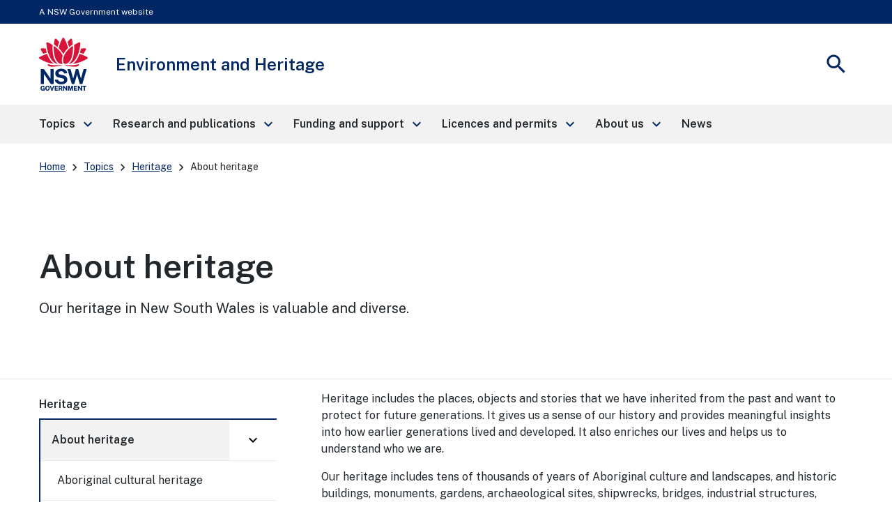

--- FILE ---
content_type: text/html; charset=UTF-8
request_url: https://www.environment.nsw.gov.au/topics/heritage/about-heritage
body_size: 13808
content:
<!DOCTYPE html>
<html lang="en" dir="ltr" prefix="content: http://purl.org/rss/1.0/modules/content/  dc: http://purl.org/dc/terms/  foaf: http://xmlns.com/foaf/0.1/  og: http://ogp.me/ns#  rdfs: http://www.w3.org/2000/01/rdf-schema#  schema: http://schema.org/  sioc: http://rdfs.org/sioc/ns#  sioct: http://rdfs.org/sioc/types#  skos: http://www.w3.org/2004/02/skos/core#  xsd: http://www.w3.org/2001/XMLSchema# ">
  <head>
    <meta charset="utf-8" />
<script>(function(w,d,s,l,i){w[l]=w[l]||[];w[l].push({'gtm.start':
new Date().getTime(),event:'gtm.js'});var f=d.getElementsByTagName(s)[0],
j=d.createElement(s),dl=l!='dataLayer'?'&amp;l='+l:'';j.async=true;j.src=
'https://www.googletagmanager.com/gtm.js?id='+i+dl;f.parentNode.insertBefore(j,f);
})(window,document,'script','dataLayer','GTM-KTR8VW');
</script>
<meta name="description" content="Our heritage in New South Wales is valuable and diverse." />
<link rel="canonical" href="https://www.environment.nsw.gov.au/topics/heritage/about-heritage" />
<meta property="og:site_name" content="Environment and Heritage" />
<meta property="og:type" content="Content page" />
<meta property="og:url" content="https://www.environment.nsw.gov.au/topics/heritage/about-heritage" />
<meta property="og:title" content="About heritage | Heritage | Environment and Heritage" />
<meta property="og:description" content="Our heritage in New South Wales is valuable and diverse." />
<meta name="MobileOptimized" content="width" />
<meta name="HandheldFriendly" content="true" />
<meta name="viewport" content="width=device-width, initial-scale=1.0" />
<meta property="og:image:url" content="https://www.environment.nsw.gov.au/modules/custom/dphi_components/themes/dphi_base_theme/images/fallback-image.jpg" />
<link rel="icon" href="/modules/custom/dphi_components/themes/dphi_base_theme/favicon-32x32.png" type="image/png" />

    <title>About heritage | Heritage | Environment and Heritage</title>
    <link rel="stylesheet" media="all" href="/sites/default/files/css/css_ZkhiU4-ehZ92F4bVWBYyR1bGRej0J8LBMK3wWt5Rtuk.css?delta=0&amp;language=en&amp;theme=koala_custom_theme&amp;include=[base64]" />
<link rel="stylesheet" media="all" href="//fonts.googleapis.com/icon?family=Material+Icons" />
<link rel="stylesheet" media="all" href="//fonts.googleapis.com/css2?family=Material+Symbols+Outlined:opsz,wght,FILL,GRAD@20..48,100..700,0..1,-50..200" />
<link rel="stylesheet" media="all" href="/sites/default/files/css/css_WJ-sfhRTTT-awUxB9cpKg0MLJGBUGyFi4JlSPHP865g.css?delta=3&amp;language=en&amp;theme=koala_custom_theme&amp;include=[base64]" />
<link rel="stylesheet" media="all" href="//fonts.googleapis.com/css?family=Public+Sans:400,600&amp;display=swap" />
<link rel="stylesheet" media="all" href="/sites/default/files/css/css_J_D2FiGEuqMgEt8eManGPQu6BMvjCJYgLEDf8njkuGQ.css?delta=5&amp;language=en&amp;theme=koala_custom_theme&amp;include=[base64]" />

    
  </head>
  <body>
    <noscript><iframe src="https://www.googletagmanager.com/ns.html?id=GTM-KTR8VW" height="0" width="0" style="display:none;visibility:hidden;"></iframe>
</noscript>
    
      <div class="dialog-off-canvas-main-canvas" data-off-canvas-main-canvas>
    
  <div>
    

<div id="global-alert-container" role="complementary" aria-label="Alerts"></div>
<nav class="nsw-skip" aria-label="Skip to links">
  <a href="#main-nav"><span>Skip to navigation</span></a>
  <a href="#content"><span>Skip to content</span></a>
</nav>


<div class="nsw-masthead" role="complementary" aria-label="Masthead">
	<div class="nsw-container">A NSW Government website</div>
</div>

<header class="nsw-header">
	<div class="nsw-header__container">
		<div class="nsw-header__inner">
			
<div class="nsw-header__main">
      <div class="nsw-header__waratah">
      <a href="/">
        <svg class="nsw-header__waratah-gov" viewbox="0 0 259 280" fill="none" xmlns="http://www.w3.org/2000/svg">
          <path class="hide" fill-rule="evenodd" clip-rule="evenodd" d="M24.208 270.207h-5.045v-4.277l11.15.054v13.676H26.08v-2.491c-.266.278-.553.556-.86.833-.673.585-1.49 1.07-2.433 1.434-.96.373-2.143.564-3.513.564-2.33 0-4.385-.539-6.109-1.6-1.727-1.065-3.073-2.594-4.007-4.538-.926-1.927-1.395-4.231-1.395-6.85 0-2.657.494-4.994 1.47-6.946.971-1.96 2.363-3.498 4.132-4.571 1.768-1.065 3.849-1.604 6.183-1.604 1.515 0 2.915.245 4.156.725 1.255.485 2.36 1.157 3.273 1.985a9.61 9.61 0 0 1 2.192 2.852 8.196 8.196 0 0 1 .872 3.319l.021.435h-6.038l-.062-.339a5.22 5.22 0 0 0-.814-1.981 4.562 4.562 0 0 0-1.537-1.43c-.614-.352-1.345-.531-2.175-.531-1.005 0-1.931.261-2.741.775-.806.51-1.458 1.351-1.935 2.495-.486 1.169-.731 2.74-.731 4.679 0 1.579.162 2.897.482 3.925.311 1.011.739 1.819 1.266 2.403.523.581 1.117.991 1.773 1.219a6.036 6.036 0 0 0 2.089.369c.669 0 1.27-.112 1.79-.328.523-.224.98-.514 1.354-.866.377-.356.676-.746.884-1.152.216-.41.349-.816.399-1.21l.14-1.028Zm20.878-16.312c2.354 0 4.435.534 6.179 1.587 1.752 1.061 3.13 2.59 4.086 4.546.947 1.935 1.428 4.281 1.428 6.967 0 2.648-.473 4.969-1.412 6.9-.946 1.948-2.317 3.469-4.073 4.521-1.744 1.053-3.837 1.583-6.212 1.583-2.396 0-4.502-.534-6.254-1.583-1.753-1.044-3.135-2.557-4.099-4.505-.947-1.927-1.428-4.252-1.428-6.912 0-2.673.486-5.015 1.449-6.954.968-1.956 2.355-3.486 4.12-4.551 1.764-1.061 3.853-1.599 6.216-1.599Zm0 21.185c1.117 0 2.093-.265 2.898-.787.802-.523 1.433-1.372 1.881-2.516.453-1.185.686-2.772.686-4.712 0-1.993-.237-3.618-.698-4.832-.444-1.181-1.08-2.056-1.885-2.603-.814-.543-1.782-.82-2.878-.82-1.1 0-2.072.277-2.886.82-.81.543-1.453 1.422-1.906 2.611-.47 1.223-.706 2.843-.706 4.82 0 1.944.237 3.531.702 4.712.452 1.148 1.092 1.997 1.902 2.515.81.527 1.781.792 2.89.792Zm23.764-2.93-6.162-17.829H57.09l8.654 25.251h6.195l8.73-25.251h-5.607L68.85 272.15Zm30.312-2.827H88.863v5.206l12.043.016v5.027H83.103v-25.251h17.632l-.016 4.99H88.892v5.089h10.27v4.923Zm22.482-1.529c.685-.613 1.246-1.401 1.678-2.341.419-.933.635-2.081.635-3.419 0-1.497-.311-2.835-.93-3.983-.619-1.169-1.599-2.093-2.919-2.756-1.3-.647-2.973-.974-4.975-.974h-10.738v25.243h5.759v-9.404h4.24l3.991 9.404h6.046l-4.651-10.456c.673-.357 1.3-.8 1.864-1.314Zm-3.513-5.64c0 .999-.336 1.79-1.025 2.428-.69.63-1.649.949-2.857.949h-4.095v-6.606h4.456c1.038 0 1.873.286 2.545.875.657.576.976 1.347.976 2.354Zm15.159-7.833 10.527 15.23v-15.23h5.776v25.251h-5.086l-10.98-15.86v15.86h-5.759v-25.251h5.522Zm33.949 16.461-5.29-16.461h-7.894v25.251h5.809v-16.266l5.124 16.266h4.485l5.162-16.357v16.357h5.826v-25.251h-7.878l-5.344 16.461Zm33.727-1.459h-10.298v5.206l12.046.016v5.027h-17.806v-25.251h17.636l-.021 4.99h-11.818v5.089h10.261v4.923Zm21.494.228-10.523-15.23h-5.527v25.251h5.756v-15.86l10.979 15.86h5.087v-25.251h-5.772v15.23Zm15.586-10.004h-7.388v-5.226h20.402v5.226h-7.217v20.025h-5.797v-20.025Z" fill="#002664"/>
          <path fill-rule="evenodd" clip-rule="evenodd" d="M146.699 209.236c-1.482-2.395-3.717-4.571-6.64-6.465-2.919-1.894-6.897-3.34-11.81-4.297l-13.678-2.814c-4.132-.891-6.981-2.043-8.468-3.419-1.449-1.343-2.184-3.129-2.184-5.309 0-1.388.316-2.652.943-3.759.623-1.111 1.528-2.093 2.687-2.922 1.166-.828 2.616-1.483 4.306-1.943 1.711-.469 3.633-.705 5.714-.705 2.74 0 5.211.361 7.346 1.078 2.109.713 3.857 1.881 5.194 3.481 1.338 1.6 2.16 3.775 2.442 6.465l.038.373h16.971l-.008-.427c-.075-4.575-1.371-8.773-3.85-12.474-2.483-3.705-6.141-6.681-10.879-8.852-4.726-2.164-10.623-3.262-17.528-3.262-5.801 0-11.117 1.011-15.805 3.009-4.7 2.002-8.475 4.89-11.212 8.587-2.749 3.717-4.12 8.164-4.078 13.224.112 6.175 1.99 11.186 5.577 14.903 3.576 3.697 8.476 6.158 14.567 7.306l13.795 2.81c2.529.502 4.825 1.16 6.823 1.96 1.96.784 3.525 1.803 4.651 3.03 1.1 1.197 1.657 2.772 1.657 4.67 0 2.114-.694 3.9-2.06 5.301-1.4 1.434-3.301 2.515-5.643 3.224-2.388.721-5.058 1.086-7.936 1.086-2.807 0-5.394-.435-7.686-1.297-2.28-.85-4.194-2.093-5.689-3.693-1.491-1.591-2.513-3.585-3.04-5.918l-.075-.327H83.846l.045.46c.407 4.045 1.666 7.629 3.738 10.659 2.068 3.009 4.717 5.545 7.873 7.551 3.148 1.993 6.677 3.514 10.494 4.513a46.33 46.33 0 0 0 11.693 1.5c6.466 0 12.2-1.019 17.046-3.034 4.867-2.022 8.717-4.807 11.449-8.276 2.753-3.493 4.148-7.476 4.148-11.848 0-2.064-.232-4.36-.697-6.822-.478-2.482-1.466-4.948-2.936-7.327ZM25.937 191.763l36.916 53.312H77.87v-79.724H61.072v51.282L25.754 165.53l-.125-.179H9.19v79.724h16.748v-53.312Zm196.637 24.577 14.388-50.987h16.457l-23.587 79.724h-13.367l-14.554-50.469-14.659 50.469h-13.147l-23.533-79.724h16.511l14.384 50.979 14.389-50.979h12.167l14.551 50.987Z" fill="#002664"/>
          <path d="M122.291 145.572c-19.75-2.424-38.934 3.904-72.69-5.263-3.447-.937-4.718 2.694-2.854 5.736 9.07 14.803 54.881 3.203 75.635 1.065.906-.095.814-1.426-.091-1.538ZM208.735 140.309c-33.756 9.167-52.941 2.839-72.691 5.263-.905.112-1 1.447-.091 1.538 20.759 2.138 66.566 13.738 75.635-1.065 1.864-3.042.594-6.673-2.853-5.736ZM59.882 119.132c-6.864-10.058-12.474-21.31-16.818-33.69-13.101 3.826-26.51 9.346-40.16 16.57a5.388 5.388 0 0 0-2.902 4.67 5.38 5.38 0 0 0 2.653 4.812c26.431 15.802 52.273 24.841 76.93 26.933-7.34-4.475-14.072-11.044-19.703-19.295ZM23.059 85.513a201.529 201.529 0 0 1 17.976-6.233c-2.126-6.896-3.87-14.12-5.249-21.658-6.827-.85-13.89-1.4-21.199-1.641-.062 0-.128-.004-.19-.004a5.391 5.391 0 0 0-4.647 2.602 5.383 5.383 0 0 0-.12 5.483c4.243 7.659 8.724 14.808 13.429 21.45ZM88.005 135.572c4.099 1.807 8.293 2.818 12.358 3.029-9.953-7.12-17.773-19.192-22.278-34.58-5.805-19.81-7.745-41.666-5.83-65.247-7.832-4.936-16.32-9.557-25.46-13.85a5.428 5.428 0 0 0-5.402.43 5.396 5.396 0 0 0-2.388 4.841c2.126 34.215 10.95 62.915 26.223 85.298 6.404 9.391 14.281 16.332 22.777 20.079ZM107.488 23.577A253.323 253.323 0 0 0 92.235 6.735c-1.063-1.078-2.433-1.65-3.85-1.65-.506 0-1.017.075-1.523.224-1.923.568-3.314 2.106-3.733 4.115-1.072 5.164-3.11 15.69-4.012 26.101 7.014 4.613 13.492 9.49 19.426 14.621 2.3-8.757 5.29-17.63 8.945-26.569ZM255.42 102.007c-13.65-7.223-27.058-12.744-40.16-16.569-4.343 12.38-9.953 23.631-16.818 33.689-5.63 8.255-12.362 14.82-19.708 19.296 24.658-2.093 50.5-11.132 76.931-26.934 1.715-1.024 2.707-2.822 2.653-4.811-.045-1.99-1.133-3.734-2.898-4.671ZM235.273 85.513c4.705-6.643 9.186-13.796 13.43-21.455.963-1.74.922-3.788-.121-5.483a5.4 5.4 0 0 0-4.837-2.598c-7.309.24-14.377.796-21.199 1.641-1.375 7.539-3.123 14.762-5.249 21.658a203.803 203.803 0 0 1 17.976 6.237ZM180.247 104.025c-4.505 15.384-12.329 27.46-22.278 34.58 4.065-.211 8.263-1.227 12.358-3.034 8.496-3.746 16.373-10.688 22.777-20.075 15.273-22.383 24.097-51.082 26.223-85.297a5.394 5.394 0 0 0-2.388-4.84 5.428 5.428 0 0 0-5.402-.432c-9.14 4.29-17.628 8.91-25.46 13.85 1.915 23.582-.029 45.434-5.83 65.248ZM179.214 35.52c-.901-10.406-2.94-20.932-4.011-26.1-.416-2.01-1.811-3.547-3.733-4.115a5.39 5.39 0 0 0-1.524-.224c-1.416 0-2.787.572-3.85 1.65-5.485 5.549-10.568 11.164-15.252 16.842 3.654 8.939 6.644 17.812 8.949 26.565 5.934-5.127 12.407-10.005 19.421-14.617ZM129.144 87.229c6.64-13.092 17.246-24.829 25.21-32.243-4.372-17.779-11.104-34.55-20.397-52.097C132.998 1.078 131.195 0 129.148 0s-3.845 1.082-4.808 2.889c-9.389 17.604-16.237 35.122-20.377 52.093 8.313 7.688 19.28 20.224 25.181 32.247Z" fill="#D7153A"/>
          <path d="M153.541 133.686c6.885-4.833 13.77-13.254 18.139-24.97 8.458-22.681 9.334-47.945 8.122-65.823-15.331 10.215-39.665 31.55-47.975 54.36-3.911 10.734-5.734 25.355-2.72 33.511 1.259 3.411 3.401 5.997 6.345 7.227 4.46 1.865 11.312.456 18.089-4.305ZM125.713 95.261c-2.027-4.724-4.261-9.18-7.728-14.186-9.809-14.16-23.026-26.933-39.475-38.185-.17 2.652-2.57 31.297 5.851 59.304 6.408 21.302 17.354 29.98 23.354 33.333 6.038 3.369 11.561 4.165 18.039 2.557-6.565-8.935-5.747-27.27-.041-42.823Z" fill="#D7153A"/>
        </svg>
        <span class="sr-only">NSW Government</span>
      </a>
    </div>
    <div class="nsw-header__name">
      <div class="nsw-header__title">Environment and Heritage</div>
          </div>
  </div>

			<div class="nsw-header__menu">
	<button type="button" class="js-open-nav" aria-expanded="false" aria-controls="main-nav">
		<span class="material-icons nsw-material-icons" focusable="false" aria-hidden="true">menu</span>
		<span>
			<span class="sr-only">Open</span>
			Menu</span>
	</button>
</div>

			<div class="nsw-header__search">
	<button type="button" class="js-open-search" aria-expanded="false" aria-controls="header-search">
		<span class="material-icons nsw-material-icons" focusable="false" aria-hidden="true">search</span>
		<span>
			<span class="sr-only">Show</span>
			Search</span>
	</button>
</div>
		</div>
		<div class="nsw-header__search-area js-search-area" id="header-search" hidden>
  <form role="search" action="/search/site" method="get">
    <label for="nsw-header-input" class="sr-only">Search site for:</label>
    <input class="nsw-header__input js-search-input" type="text" autocomplete="off" id="nsw-header-input" name="keys">
    <button class="nsw-icon-button nsw-icon-button--flex" type="submit">
      <span class="material-icons nsw-material-icons" focusable="false" aria-hidden="true">search</span>
      <span class="sr-only">Search</span>
    </button>
  </form>
  <button class="nsw-icon-button js-close-search" aria-expanded="true" aria-controls="header-search">
    <span class="material-icons nsw-material-icons" focusable="false" aria-hidden="true">close</span>
    <span class="sr-only">Close search</span>
  </button>
</div>
	</div>
</header>

  </div>

  <div>
    <nav role="navigation" aria-labelledby="block-koala-custom-theme-mainnavigation-menu" id="block-koala-custom-theme-mainnavigation">
            
  <h2 class="visually-hidden" id="block-koala-custom-theme-mainnavigation-menu">Main Navigation</h2>
  

        




	
			<!--noindex-->
		<nav class="nsw-main-nav js-mega-menu" id="main-nav" aria-label="Main menu">
			<div class="nsw-main-nav__header">
				<div class="nsw-main-nav__title">Menu</div>
				<button class="nsw-icon-button js-close-nav" type="button" aria-expanded="true">
					<span class="material-icons nsw-material-icons" focusable="false" aria-hidden="true">close</span>
					<span class="sr-only">Close Menu</span>
				</button>
			</div>
			<ul class="nsw-main-nav__list">
															<li>
													<a href="/topics" data-menu-id="ccc99548-77be-49d8-8d02-77c3f07c31ea">
								<span>Topics</span>
								<span class="material-icons nsw-material-icons" focusable="false" aria-hidden="true">keyboard_arrow_right</span>
							</a>
							<div class="nsw-main-nav__sub-nav" id="sub-nav-topics" role="region" aria-label="Topics Submenu">
								<div class="nsw-main-nav__header">
									<button class="nsw-icon-button nsw-icon-button--flex js-close-sub-nav" type="button" aria-expanded="false" aria-controls="sub-nav-topics">
										<span class="material-icons nsw-material-icons" focusable="false" aria-hidden="true">keyboard_arrow_left</span>
										<span>Back<span class="sr-only">
												to previous menu</span>
										</span>
									</button>

									<button class="nsw-icon-button js-close-nav" type="button" aria-expanded="true">
										<span class="material-icons nsw-material-icons" focusable="false" aria-hidden="true">close</span>
										<span class="sr-only">Close Menu</span>
									</button>
								</div>
								<div class="nsw-main-nav__title">
									<a href="/topics">
										<span>
											Topics</span>
										<span class="material-icons nsw-material-icons" focusable="false" aria-hidden="true">east</span>
									</a>
								</div>
								<ul class="nsw-main-nav__sub-list">
																																											
	
																							<li>
																					<a href="/topics/heritage">
													<span>Heritage</span>
																																																				</a>
											
																																					
								
				
																						<li>
																					<a href="/topics/animals-and-plants">
													<span>Animals and plants</span>
																																																				</a>
											
																																					
								
				
																						<li>
																					<a href="/topics/parks-reserves-and-protected-areas">
													<span>Parks, reserves and protected areas</span>
																																																				</a>
											
																																					
								
				
																						<li>
																					<a href="/topics/air">
													<span>Air</span>
																																																				</a>
											
																																					
								
				
																						<li>
																					<a href="/topics/water">
													<span>Water</span>
																																																				</a>
											
																																					
								
				
																						<li>
																					<a href="/topics/fire">
													<span>Fire</span>
																																																				</a>
											
																																					
								
				
																						<li>
																					<a href="/topics/land-and-soil">
													<span>Land and soil</span>
																																																				</a>
											
																																					
								
				
																						<li>
																					<a href="/topics/natural-capital">
													<span>Natural capital</span>
																																																				</a>
											
																																					
								
				
																						<li>
																					<a href="/topics/energy">
													<span>Energy</span>
																																																				</a>
											
																																					
								
				
																						<li>
																					<a href="/topics/sustainability/sustainability-advantage">
													<span>Sustainability</span>
																																																				</a>
											
																																					
								
				
			
			
																				
											
											</ul>
											<!-- end .nsw-subnavigation__list -->

										</div>
										<!-- end .nsw-subnavigation -->

									</li>
									<!-- end .nsw-navigation__list-item -->

								
														
												<li>
													<a href="/research-and-publications" data-menu-id="c44604ef-90fb-4647-aa85-7d4d1062a8e1">
								<span>Research and publications</span>
								<span class="material-icons nsw-material-icons" focusable="false" aria-hidden="true">keyboard_arrow_right</span>
							</a>
							<div class="nsw-main-nav__sub-nav" id="sub-nav-research-and-publications" role="region" aria-label="Research and publications Submenu">
								<div class="nsw-main-nav__header">
									<button class="nsw-icon-button nsw-icon-button--flex js-close-sub-nav" type="button" aria-expanded="false" aria-controls="sub-nav-research-and-publications">
										<span class="material-icons nsw-material-icons" focusable="false" aria-hidden="true">keyboard_arrow_left</span>
										<span>Back<span class="sr-only">
												to previous menu</span>
										</span>
									</button>

									<button class="nsw-icon-button js-close-nav" type="button" aria-expanded="true">
										<span class="material-icons nsw-material-icons" focusable="false" aria-hidden="true">close</span>
										<span class="sr-only">Close Menu</span>
									</button>
								</div>
								<div class="nsw-main-nav__title">
									<a href="/research-and-publications">
										<span>
											Research and publications</span>
										<span class="material-icons nsw-material-icons" focusable="false" aria-hidden="true">east</span>
									</a>
								</div>
								<ul class="nsw-main-nav__sub-list">
																																											
	
																							<li>
																					<a href="/research-and-publications/your-research">
													<span>Your research</span>
																																																				</a>
											
																																					
								
				
																						<li>
																					<a href="/research-and-publications/our-science-and-research">
													<span>Our science and research</span>
																																																				</a>
											
																																					
								
				
																						<li>
																					<a href="/research-and-publications/seed-data-portal">
													<span>SEED data portal</span>
																																																				</a>
											
																																					
								
				
																						<li>
																					<a href="https://www.environment.nsw.gov.au/topics/animals-and-plants/biodiversity/nsw-bionet">
													<span>BioNet biodiversity data</span>
																																																				</a>
											
																																					
								
				
																						<li>
																					<a href="/research-and-publications/publications">
													<span>Publications</span>
																																																				</a>
											
																																					
								
				
																						<li>
																					<a href="/research-and-publications/image-library">
													<span>Image Library</span>
																																																				</a>
											
																																					
								
				
			
			
																				
											
											</ul>
											<!-- end .nsw-subnavigation__list -->

										</div>
										<!-- end .nsw-subnavigation -->

									</li>
									<!-- end .nsw-navigation__list-item -->

								
														
												<li>
													<a href="/funding-and-support" data-menu-id="37a2a166-72e9-4340-893f-76847966505b">
								<span>Funding and support</span>
								<span class="material-icons nsw-material-icons" focusable="false" aria-hidden="true">keyboard_arrow_right</span>
							</a>
							<div class="nsw-main-nav__sub-nav" id="sub-nav-funding-and-support" role="region" aria-label="Funding and support Submenu">
								<div class="nsw-main-nav__header">
									<button class="nsw-icon-button nsw-icon-button--flex js-close-sub-nav" type="button" aria-expanded="false" aria-controls="sub-nav-funding-and-support">
										<span class="material-icons nsw-material-icons" focusable="false" aria-hidden="true">keyboard_arrow_left</span>
										<span>Back<span class="sr-only">
												to previous menu</span>
										</span>
									</button>

									<button class="nsw-icon-button js-close-nav" type="button" aria-expanded="true">
										<span class="material-icons nsw-material-icons" focusable="false" aria-hidden="true">close</span>
										<span class="sr-only">Close Menu</span>
									</button>
								</div>
								<div class="nsw-main-nav__title">
									<a href="/funding-and-support">
										<span>
											Funding and support</span>
										<span class="material-icons nsw-material-icons" focusable="false" aria-hidden="true">east</span>
									</a>
								</div>
								<ul class="nsw-main-nav__sub-list">
																																											
	
																							<li>
																					<a href="/funding-and-support/grants">
													<span>Grants</span>
																																																				</a>
											
																																					
								
				
																						<li>
																					<a href="/funding-and-support/nsw-environmental-trust">
													<span>NSW Environmental Trust</span>
																																																				</a>
											
																																					
								
				
																						<li>
																					<a href="/funding-and-support/sponsorship">
													<span>Sponsorship</span>
																																																				</a>
											
																																					
								
				
			
			
																				
											
											</ul>
											<!-- end .nsw-subnavigation__list -->

										</div>
										<!-- end .nsw-subnavigation -->

									</li>
									<!-- end .nsw-navigation__list-item -->

								
														
												<li>
													<a href="/licences-and-permits" data-menu-id="e0bae85a-d864-4faf-a2fa-828294344dad">
								<span>Licences and permits</span>
								<span class="material-icons nsw-material-icons" focusable="false" aria-hidden="true">keyboard_arrow_right</span>
							</a>
							<div class="nsw-main-nav__sub-nav" id="sub-nav-licences-and-permits" role="region" aria-label="Licences and permits Submenu">
								<div class="nsw-main-nav__header">
									<button class="nsw-icon-button nsw-icon-button--flex js-close-sub-nav" type="button" aria-expanded="false" aria-controls="sub-nav-licences-and-permits">
										<span class="material-icons nsw-material-icons" focusable="false" aria-hidden="true">keyboard_arrow_left</span>
										<span>Back<span class="sr-only">
												to previous menu</span>
										</span>
									</button>

									<button class="nsw-icon-button js-close-nav" type="button" aria-expanded="true">
										<span class="material-icons nsw-material-icons" focusable="false" aria-hidden="true">close</span>
										<span class="sr-only">Close Menu</span>
									</button>
								</div>
								<div class="nsw-main-nav__title">
									<a href="/licences-and-permits">
										<span>
											Licences and permits</span>
										<span class="material-icons nsw-material-icons" focusable="false" aria-hidden="true">east</span>
									</a>
								</div>
								<ul class="nsw-main-nav__sub-list">
																																											
	
																							<li>
																					<a href="/licences-and-permits/wildlife-licences">
													<span>Wildlife licences</span>
																																																				</a>
											
																																					
								
				
																						<li>
																					<a href="/licences-and-permits/scientific-licences">
													<span>Scientific licences</span>
																																																				</a>
											
																																					
								
				
																						<li>
																					<a href="/licences-and-permits/protected-native-plant-licences">
													<span>Protected native plant licences</span>
																																																				</a>
											
																																					
								
				
																						<li>
																					<a href="https://www.environment.nsw.gov.au/topics/animals-and-plants/threatened-species/programs-legislation-and-framework/licences">
													<span>Threatened species impact licences</span>
																																																				</a>
											
																																					
								
				
																						<li>
																					<a href="https://www.environment.nsw.gov.au/topics/heritage/apply-for-heritage-approvals-and-permits/aboriginal-objects-and-places/apply-for-an-ahip">
													<span>Aboriginal heritage impact permit</span>
																																																				</a>
											
																																					
								
				
																						<li>
																					<a href="https://www.environment.nsw.gov.au/topics/heritage/apply-for-heritage-approvals-and-permits">
													<span>Heritage permits and applications</span>
																																																				</a>
											
																																					
								
				
																						<li>
																					<a href="https://www.environment.nsw.gov.au/topics/animals-and-plants/native-vegetation/historic-native-vegetation-legislation/native-vegetation-act-2003-public-registers/approved-clearing-pvps-under-the-repealed-native-vegetation-act-2003">
													<span>Native vegetation clearing approvals</span>
																																																				</a>
											
																																					
								
				
																						<li>
																					<a href="http://www.nationalparks.nsw.gov.au/passes-and-fees">
													<span>National parks passes and permits</span>
																																																				</a>
											
																																					
								
				
																						<li>
																					<a href="https://www.environment.nsw.gov.au/topics/parks-reserves-and-protected-areas/commercial-activities-in-parks">
													<span>Commercial activities in parks</span>
																																																				</a>
											
																																					
								
				
			
			
																				
											
											</ul>
											<!-- end .nsw-subnavigation__list -->

										</div>
										<!-- end .nsw-subnavigation -->

									</li>
									<!-- end .nsw-navigation__list-item -->

								
														
												<li>
													<a href="/about-us" data-menu-id="12821726-cc08-48c0-a62b-48ce21aeca65">
								<span>About us</span>
								<span class="material-icons nsw-material-icons" focusable="false" aria-hidden="true">keyboard_arrow_right</span>
							</a>
							<div class="nsw-main-nav__sub-nav" id="sub-nav-about-us" role="region" aria-label="About us Submenu">
								<div class="nsw-main-nav__header">
									<button class="nsw-icon-button nsw-icon-button--flex js-close-sub-nav" type="button" aria-expanded="false" aria-controls="sub-nav-about-us">
										<span class="material-icons nsw-material-icons" focusable="false" aria-hidden="true">keyboard_arrow_left</span>
										<span>Back<span class="sr-only">
												to previous menu</span>
										</span>
									</button>

									<button class="nsw-icon-button js-close-nav" type="button" aria-expanded="true">
										<span class="material-icons nsw-material-icons" focusable="false" aria-hidden="true">close</span>
										<span class="sr-only">Close Menu</span>
									</button>
								</div>
								<div class="nsw-main-nav__title">
									<a href="/about-us">
										<span>
											About us</span>
										<span class="material-icons nsw-material-icons" focusable="false" aria-hidden="true">east</span>
									</a>
								</div>
								<ul class="nsw-main-nav__sub-list">
																																											
	
																							<li>
																					<a href="/about-us/who-we-are">
													<span>Who we are</span>
																																																				</a>
											
																																					
								
				
																						<li>
																					<a href="/about-us/contact-us">
													<span>Contact us</span>
																																																				</a>
											
																																					
								
				
																						<li>
																					<a href="/about-us/policy-and-law">
													<span>Policy and law</span>
																																																				</a>
											
																																					
								
				
																						<li>
																					<a href="/about-us/careers-with-us">
													<span>Careers</span>
																																																				</a>
											
																																					
								
				
																						<li>
																					<a href="/about-us/get-involved">
													<span>Get involved</span>
																																																				</a>
											
																																					
								
				
																						<li>
																					<a href="/about-us/privacy-and-security">
													<span>Privacy and security</span>
																																																				</a>
											
																																					
								
				
																						<li>
																					<a href="/about-us/our-website">
													<span>Our website</span>
																																																				</a>
											
																																					
								
				
																						<li>
																					<a href="/about-us/education-resources">
													<span>Education resources</span>
																																																				</a>
											
																																					
								
				
																						<li>
																					<a href="/about-us/access-to-information">
													<span>Access to information</span>
																																																				</a>
											
																																					
								
				
																						<li>
																					<a href="/about-us/report-a-problem-or-incident">
													<span>Report a problem or incident</span>
																																																				</a>
											
																																					
								
				
																						<li>
																					<a href="/about-us/find-information">
													<span>Find information</span>
																																																				</a>
											
																																					
								
				
																						<li>
																					<a href="/about-us/copyright-and-disclaimer">
													<span>Copyright and disclaimer</span>
																																																				</a>
											
																																					
								
				
			
			
																				
											
											</ul>
											<!-- end .nsw-subnavigation__list -->

										</div>
										<!-- end .nsw-subnavigation -->

									</li>
									<!-- end .nsw-navigation__list-item -->

								
														
												<li>
															<a href="/search/news">
										<span>News</span>
																			</a>
																																										
											
														
			
						</ul>
			<!-- end .nsw-navigation__list -->
						</nav>
				<!--endnoindex-->
	



  </nav>

  </div>

<div id="content"></div>
  <div>
    

<nav aria-label="Breadcrumbs" class="nsw-breadcrumbs nsw-container nsw-m-bottom-sm">
  <ol>
                  <li>
                      <a href="/">Home</a>
                  </li>
                        <li>
                      <a href="/topics">Topics</a>
                  </li>
                        <li>
                      <a href="/topics/heritage">Heritage</a>
                  </li>
                        <li >
          <a href="#" class="current" aria-current="page">About heritage</a>
        </li>
            </ol>
</nav>


  </div>



  <main>
    <div data-drupal-messages-fallback class="hidden"></div><article data-history-node-id="9706" about="/topics/heritage/about-heritage" typeof="schema:WebPage">

  
  <div>
        <div class="paragraph paragraph--type--top-section paragraph--view-mode--default">
            


<div class="nsw-hero-banner     full-width-text   hide-camera-icon">
    <div class="nsw-hero-banner__container">
    <div class="nsw-hero-banner__wrapper">
      <div class="nsw-hero-banner__content">
                              <h1>About heritage</h1>
                          <p class="nsw-intro">Our heritage in New South Wales is valuable and diverse.</p>
                                                            </div>
                </div>
  </div>
</div>


      </div>


    <div class="nsw-section-start">
                                                  <div class="nsw-container multi-column-layout">
        <div class="nsw-layout">
                      <div class="nsw-layout__sidebar">
              




  <div class="nsw-side-nav-mobile-trigger">
  <button type="button" aria-expanded="true" aria-controls="accordion-block-koala-custom-theme-sidebarmenumainnavigation-menu" class="nsw-accordion__button">In
    this section
    <span class="material-icons nsw-material-icons" focusable="false" aria-hidden="true">keyboard_arrow_down</span>
  </button>
</div>
<nav class="nsw-side-nav" role="navigation" aria-labelledby="block-koala-custom-theme-sidebarmenumainnavigation-menu"
     id="accordion-block-koala-custom-theme-sidebarmenumainnavigation-menu"  id="block-koala-custom-theme-sidebarmenumainnavigation">
      
  <div  id="block-koala-custom-theme-sidebarmenumainnavigation-menu" class="nsw-side-nav__header"><a href="/topics/heritage" class="menu-item--active-trail" data-drupal-link-system-path="node/9701">Heritage</a></div>
  

        

              <ul>
        
                              
            <li  class="active">
                    <div class="submenu-hasChild">
          <a href="/topics/heritage/about-heritage" class="current is-active" data-drupal-link-system-path="node/9706" aria-current="page">About heritage</a>

          <button class="sidenav-trigger" type="button" aria-haspopup="menu"
                  aria-expanded="true" aria-controls="menu-1959775425">
            <span class="material-icons nsw-material-icons" aria-hidden="true">keyboard_arrow_down</span>
            <span class="sr-only">Expand
                                      About heritage
                                      menu</span>
          </button>
        </div>
                      <ul  id="menu-1959775425" class="current">
        
                              
              <li>
                    <a href="/topics/heritage/about-heritage/aboriginal-cultural-heritage" data-drupal-link-system-path="node/10541">Aboriginal cultural heritage</a>

            </li>
    
                              
              <li>
                    <a href="/topics/heritage/about-heritage/environmental-heritage" data-drupal-link-system-path="node/10961">Environmental heritage</a>

            </li>
        </ul>
  
            </li>
    
                              
            <li >
                    <div class="submenu-hasChild">
          <a href="/topics/heritage/request-a-heritage-listing" data-drupal-link-system-path="node/9711">Request a heritage listing</a>

          <button class="sidenav-trigger" type="button" aria-haspopup="menu"
                  aria-expanded="false" aria-controls="menu-2031889936">
            <span class="material-icons nsw-material-icons" aria-hidden="true">keyboard_arrow_down</span>
            <span class="sr-only">Expand
                                      Request a heritage listing
                                      menu</span>
          </button>
        </div>
                      <ul  id="menu-2031889936">
        
                              
              <li>
                    <a href="/topics/heritage/request-a-heritage-listing/propose-an-aboriginal-place-for-declaration" data-drupal-link-system-path="node/10821">Propose an Aboriginal Place for declaration</a>

            </li>
    
                              
              <li>
                    <a href="/topics/heritage/request-a-heritage-listing/nominate-an-item-for-listing-on-the-state-heritage-register" data-drupal-link-system-path="node/10816">Nominate an item for listing on the State Heritage Register</a>

            </li>
    
                              
              <li>
                    <a href="/topics/heritage/request-a-heritage-listing/interim-heritage-orders" data-drupal-link-system-path="node/11446">Interim heritage orders</a>

            </li>
        </ul>
  
            </li>
    
                              
            <li >
                    <div class="submenu-hasChild">
          <a href="/topics/heritage/manage-heritage-items" data-drupal-link-system-path="node/9716">Manage heritage items</a>

          <button class="sidenav-trigger" type="button" aria-haspopup="menu"
                  aria-expanded="false" aria-controls="menu-1430103945">
            <span class="material-icons nsw-material-icons" aria-hidden="true">keyboard_arrow_down</span>
            <span class="sr-only">Expand
                                      Manage heritage items
                                      menu</span>
          </button>
        </div>
                      <ul  id="menu-1430103945">
        
                              
              <li>
                    <a href="/topics/heritage/manage-heritage-items/minimum-standards-maintenance-repair-for-heritage-items" data-drupal-link-system-path="node/10756">Minimum standards of maintenance and repair for heritage items</a>

            </li>
    
                              
              <li>
                    <a href="/topics/heritage/manage-heritage-items/heritage-maintenance-guides" data-drupal-link-system-path="node/10746">Heritage maintenance guides</a>

            </li>
    
                              
              <li>
                    <a href="/topics/heritage/manage-heritage-items/climate-change-and-heritage" data-drupal-link-system-path="node/10736">Climate change and heritage</a>

            </li>
    
                              
              <li>
                    <a href="/topics/heritage/manage-heritage-items/heritage-online-library" data-drupal-link-system-path="node/10751">Heritage online library</a>

            </li>
    
                              
              <li>
                    <a href="/topics/heritage/manage-heritage-items/conservation-management-plans" data-drupal-link-system-path="node/10741">Conservation management plans</a>

            </li>
    
                              
              <li>
                    <a href="/topics/heritage/manage-heritage-items/heritage-asset-management-state-agencies" data-drupal-link-system-path="node/45241">Heritage asset management for state agencies</a>

            </li>
        </ul>
  
            </li>
    
                              
            <li >
                    <div class="submenu-hasChild">
          <a href="/topics/heritage/search-heritage-databases" data-drupal-link-system-path="node/9721">Search heritage databases</a>

          <button class="sidenav-trigger" type="button" aria-haspopup="menu"
                  aria-expanded="false" aria-controls="menu-404565443">
            <span class="material-icons nsw-material-icons" aria-hidden="true">keyboard_arrow_down</span>
            <span class="sr-only">Expand
                                      Search heritage databases
                                      menu</span>
          </button>
        </div>
                      <ul  id="menu-404565443">
        
                              
              <li>
                    <a href="/topics/heritage/search-heritage-databases/aboriginal-heritage-information-management-system" data-drupal-link-system-path="node/10826">Aboriginal Heritage Information Management System</a>

            </li>
    
                              
              <li>
                    <a href="/topics/heritage/search-heritage-databases/state-heritage-inventory" data-drupal-link-system-path="node/11401">State Heritage Inventory</a>

            </li>
    
                              
              <li>
                    <a href="/topics/heritage/search-heritage-databases/maritime-heritage-database" data-drupal-link-system-path="node/11406">Maritime heritage database</a>

            </li>
        </ul>
  
            </li>
    
                              
            <li >
                    <div class="submenu-hasChild">
          <a href="/topics/heritage/apply-for-heritage-approvals-and-permits" data-drupal-link-system-path="node/9726">Apply for heritage approvals and permits</a>

          <button class="sidenav-trigger" type="button" aria-haspopup="menu"
                  aria-expanded="false" aria-controls="menu-466272173">
            <span class="material-icons nsw-material-icons" aria-hidden="true">keyboard_arrow_down</span>
            <span class="sr-only">Expand
                                      Apply for heritage approvals and permits
                                      menu</span>
          </button>
        </div>
                      <ul  id="menu-466272173">
        
                              
              <li>
                    <a href="/topics/heritage/apply-for-heritage-approvals-and-permits/pre-lodgement-service-for-heritage-applications" data-drupal-link-system-path="node/10666">Pre-lodgement service for heritage applications</a>

            </li>
    
                              
              <li>
                    <a href="/topics/heritage/apply-for-heritage-approvals-and-permits/aboriginal-objects-and-places" data-drupal-link-system-path="node/10576">Aboriginal objects and places</a>

            </li>
    
                              
              <li>
                    <a href="/topics/heritage/apply-for-heritage-approvals-and-permits/state-heritage-register-items" data-drupal-link-system-path="node/10671">State Heritage Register items</a>

            </li>
    
                              
              <li>
                    <a href="/topics/heritage/apply-for-heritage-approvals-and-permits/historical-archaeology" data-drupal-link-system-path="node/10631">Historical archaeology</a>

            </li>
    
                              
              <li>
                    <a href="/topics/heritage/apply-for-heritage-approvals-and-permits/integrated-development" data-drupal-link-system-path="node/10656">Integrated development</a>

            </li>
    
                              
              <li>
                    <a href="/topics/heritage/apply-for-heritage-approvals-and-permits/heritage-approvals-guidance-for-local-councils" data-drupal-link-system-path="node/10616">Heritage approvals guidance for local councils</a>

            </li>
    
                              
              <li>
                    <a href="/topics/heritage/apply-for-heritage-approvals-and-permits/maritime-heritage-permits" data-drupal-link-system-path="node/10661">Maritime heritage permits</a>

            </li>
    
                              
              <li>
                    <a href="/topics/heritage/apply-for-heritage-approvals-and-permits/state-significant-projects" data-drupal-link-system-path="node/10721">State Significant projects</a>

            </li>
        </ul>
  
            </li>
    
                              
            <li >
                    <div class="submenu-hasChild">
          <a href="/topics/heritage/heritage-grants" data-drupal-link-system-path="node/9736">Heritage grants</a>

          <button class="sidenav-trigger" type="button" aria-haspopup="menu"
                  aria-expanded="false" aria-controls="menu-441754291">
            <span class="material-icons nsw-material-icons" aria-hidden="true">keyboard_arrow_down</span>
            <span class="sr-only">Expand
                                      Heritage grants
                                      menu</span>
          </button>
        </div>
                      <ul  id="menu-441754291">
        
                              
              <li>
                    <a href="/topics/heritage/heritage-grants/apply-for-a-heritage-grant" data-drupal-link-system-path="node/10566">Apply for a heritage grant</a>

            </li>
    
                              
              <li>
                    <a href="/topics/heritage/heritage-grants/manage-your-heritage-grant" data-drupal-link-system-path="node/10726">Manage your heritage grant</a>

            </li>
    
                              
              <li>
                    <a href="/topics/heritage/heritage-grants/other-heritage-funding-opportunities" data-drupal-link-system-path="node/10731">Other heritage funding opportunities</a>

            </li>
    
                              
              <li>
                    <a href="/topics/heritage/heritage-grants/grants-awarded" data-drupal-link-system-path="node/53161">Heritage grants awarded</a>

            </li>
        </ul>
  
            </li>
    
                              
              <li>
                    <a href="/topics/heritage/celebrate-heritage" data-drupal-link-system-path="node/10526">Celebrate heritage</a>

            </li>
    
                              
            <li >
                    <div class="submenu-hasChild">
          <a href="/topics/heritage/blue-plaques" data-drupal-link-system-path="node/49006">Blue Plaques</a>

          <button class="sidenav-trigger" type="button" aria-haspopup="menu"
                  aria-expanded="false" aria-controls="menu-649925992">
            <span class="material-icons nsw-material-icons" aria-hidden="true">keyboard_arrow_down</span>
            <span class="sr-only">Expand
                                      Blue Plaques
                                      menu</span>
          </button>
        </div>
                      <ul  id="menu-649925992">
        
                              
              <li>
                    <a href="/topics/heritage/blue-plaques/explore-stories" data-drupal-link-system-path="node/53471">Explore stories</a>

            </li>
        </ul>
  
            </li>
    
                              
              <li>
                    <a href="/topics/heritage/aboriginal-cultural-heritage-advisory-committee" data-drupal-link-system-path="node/10531">Aboriginal Cultural Heritage Advisory Committee</a>

            </li>
    
                              
            <li >
                    <div class="submenu-hasChild">
          <a href="/topics/heritage/heritage-council-nsw" data-drupal-link-system-path="node/10536">Heritage Council of NSW</a>

          <button class="sidenav-trigger" type="button" aria-haspopup="menu"
                  aria-expanded="false" aria-controls="menu-1368320753">
            <span class="material-icons nsw-material-icons" aria-hidden="true">keyboard_arrow_down</span>
            <span class="sr-only">Expand
                                      Heritage Council of NSW
                                      menu</span>
          </button>
        </div>
                      <ul  id="menu-1368320753">
        
                              
              <li>
                    <a href="/topics/heritage/heritage-council-nsw/heritage-council-and-committees-meeting-minutes" data-drupal-link-system-path="node/20436">Heritage Council and committee meeting minutes</a>

            </li>
        </ul>
  
            </li>
        </ul>
  

  </nav>
<div class="mobile-hr">&nbsp;</div>


            </div>
          
          <div id="content" role="main" aria-label="Main page content" class="nsw-layout__main">
                        <div class="nsw-docs__box nsw-docs__box--large">    <div class="paragraph paragraph--type--middle-left-section paragraph--view-mode--default">
            <section class="nsw-section nsw-section--half-padding">
  <div class="nsw-container">
    
  <div class="nsw-content-block">
    <div class="nsw-content-block__content">
                  <div class="nsw-content-block__copy">  <p>Heritage includes the places, objects and stories that we have inherited from the past and want to protect for future generations. It gives us a sense of our history and provides meaningful insights into how earlier generations lived and developed. It also enriches our lives and helps us to understand who we are.</p><p>Our heritage includes tens of thousands of years of Aboriginal culture and landscapes, and historic buildings, monuments, gardens, archaeological sites, shipwrecks, bridges, industrial structures, streetscapes, conservation precincts and intangible heritage.</p><p>We work with communities across New South Wales to know, value and care for our valuable and diverse heritage.&nbsp;</p><h2>Acknowledgement of Country</h2><p>We recognise the traditional custodians of the lands and waterways where we live, work and play. We acknowledge Country which always was and always will be Aboriginal land and show our respect for elders past, present and emerging.</p>
</div>
              </div>
</div>
  </div>
</section>

  <section class="nsw-section paragraph--type--callout callout-background-grey nsw-section--half-padding">
  <div class="nsw-container">
    
<div class="nsw-callout callout-highlight-accent">
    <div class="nsw-callout__content">
    <p class="nsw-h4">Contact us</p>
      <h5>Heritage NSW</h5><p>Phone: <a href="tel:0298738500">02 9873 8500</a></p><p>Email: <a href="/cdn-cgi/l/email-protection#83ebe6f1eaf7e2e4e6eee2eaefe1ecfbc3e6edf5eaf1ecedeee6edf7adedf0f4ade4ecf5ade2f6"><span class="__cf_email__" data-cfemail="254d40574c5144424048444c49474a5d65404b534c574a4b48404b510b4b56520b424a530b4450">[email&#160;protected]</span></a></p>

  </div>
</div>
  </div>
</section>


      </div>

</div>
          </div>

                  </div>
      </div>

          <div class="paragraph paragraph--type--bottom-section paragraph--view-mode--default">
          
      </div>



              <div class="nsw-container">
          <time datetime="2024-06-11" class="nsw-display-block nsw-m-y-sm nsw-small">
            Updated 11 June 2024
          </time>
        </div>
          </div>
  </div>

</article>

  </main>

<footer class="nsw-footer">
   <div>
    

<div class="nsw-footer__upper">
    <div class="nsw-container">

            
          
        
                      <div class="nsw-footer__group">
          
                              <h3 class="nsw-footer__heading">
              
              
                <a href="http://nsw.gov.au/dcceew">Our department</a>

              
                              </h3>
              
                                            
                     <ul class="">
          
        
          
              
                              <li class="">
              
                <a href="https://www.energy.nsw.gov.au/">NSW Climate and Energy Action</a>

                              </li>
              
              
              
          
        
          
              
                              <li class="">
              
                <a href="https://www.nationalparks.nsw.gov.au/">NSW National Parks and Wildlife Service</a>

                              </li>
              
              
              
          
        
          
              
                              <li class="">
              
                <a href="https://www.climatechange.environment.nsw.gov.au/">AdaptNSW</a>

                              </li>
              
              
              
          
        
          
              
                              <li class="">
              
                <a href="https://www.seed.nsw.gov.au/">SEED</a>

                              </li>
              
              
              
          
        
          
              
                              <li class="">
              
                <a href="https://blueplaques.nsw.gov.au/">Blue Plaques</a>

                              </li>
              
              
              
          
        
                      </ul>
          
          
              
                      </div>
          
        
                      <div class="nsw-footer__group">
          
                              <h3 class="nsw-footer__heading">
              
              
                <a href="/about-us/policy-and-law" data-drupal-link-system-path="node/2766">Policy and law</a>

              
                              </h3>
              
                                            
                     <ul class="">
          
        
          
              
                              <li class="">
              
                <a href="/about-us/policy-and-law/legislation" data-drupal-link-system-path="node/2776">Legislation</a>

                              </li>
              
              
              
          
        
          
              
                              <li class="">
              
                <a href="/about-us/policy-and-law/litigation" data-drupal-link-system-path="node/2786">Litigation</a>

                              </li>
              
              
              
          
        
          
              
                              <li class="">
              
                <a href="/about-us/policy-and-law/compliance-and-enforcement" data-drupal-link-system-path="node/2771">Compliance and enforcement programs</a>

                              </li>
              
              
              
          
        
          
              
                              <li class="">
              
                <a href="/about-us/policy-and-law/policies" data-drupal-link-system-path="node/2791">Policies</a>

                              </li>
              
              
              
          
        
          
              
                              <li class="">
              
                <a href="/about-us/policy-and-law/public-registers" data-drupal-link-system-path="node/2796">Public registers</a>

                              </li>
              
              
              
          
        
                      </ul>
          
          
              
                      </div>
          
        
                      <div class="nsw-footer__group">
          
                              <h3 class="nsw-footer__heading">
              
              
                <a href="/about-us" data-drupal-link-system-path="node/21511">About this website</a>

              
                              </h3>
              
                                            
                     <ul class="">
          
        
          
              
                              <li class="">
              
                <a href="/about-us/who-we-are" data-drupal-link-system-path="node/45571">Who we are</a>

                              </li>
              
              
              
          
        
          
              
                              <li class="">
              
                <a href="/about-us/our-website" data-drupal-link-system-path="node/45786">Our website</a>

                              </li>
              
              
              
          
        
          
              
                              <li class="">
              
                <a href="/about-us/privacy-and-security" data-drupal-link-system-path="node/45791">Privacy and security</a>

                              </li>
              
              
              
          
        
          
              
                              <li class="">
              
                <a href="/about-us/copyright-and-disclaimer" data-drupal-link-system-path="node/45796">Copyright and disclaimer</a>

                              </li>
              
              
              
          
        
                      </ul>
          
          
              
                      </div>
          
        
                      <div class="nsw-footer__group">
          
                              <h3 class="nsw-footer__heading">
              
              
                <a href="/about-us/contact-us" data-drupal-link-system-path="node/45756">Contact us</a>

              
                              </h3>
              
                                            
                     <ul class="">
          
        
          
              
                              <li class="">
              
                <a href="/about-us/contact-us/office-locations" data-drupal-link-system-path="node/2321">Office locations</a>

                              </li>
              
              
              
          
        
          
              
                              <li class="">
              
                <a href="/about-us/get-involved/have-your-say" data-drupal-link-system-path="node/45381">Have your say</a>

                              </li>
              
              
              
          
        
          
              
                              <li class="">
              
                <a href="/about-us/contact-us/feedback-or-complaint" data-drupal-link-system-path="node/45761">Feedback or complaint</a>

                              </li>
              
              
              
          
        
                      </ul>
          
          
              
                      </div>
          
        
          
          

    </div>
</div>

  </div>

   <div>
    


<div class="nsw-footer__lower">
	<div class="nsw-container">
		<p>We pay respect to the Traditional Custodians and First Peoples of NSW, and acknowledge their continued connection to their country and culture.</p>
		<hr>
		<div class="nsw-footer__links">
			
              <ul>
              <li>
        <a href="https://environment.nsw.gov.au/sitemap">Sitemap</a>
              </li>
        </ul>
  


							
					</div>
		<div class="nsw-footer__info">
			<div class="nsw-footer__copyright">Copyright &copy;
				2026</div>
			<div class="nsw-footer__built">Built by
				<a href="https://www.digital.nsw.gov.au/digital-design-system" target="_blank" rel="noopener noreferrer">NSW Design System</a>
			</div>
		</div>

	</div>
	<!-- .nsw-container -->
</div>
<!-- nsw-footer__lower -->

  </div>

</footer>

  </div>

    
    <script data-cfasync="false" src="/cdn-cgi/scripts/5c5dd728/cloudflare-static/email-decode.min.js"></script><script type="application/json" data-drupal-selector="drupal-settings-json">{"path":{"baseUrl":"\/","pathPrefix":"","currentPath":"node\/9706","currentPathIsAdmin":false,"isFront":false,"currentLanguage":"en"},"pluralDelimiter":"\u0003","suppressDeprecationErrors":true,"data":{"extlink":{"extTarget":false,"extTargetAppendNewWindowDisplay":false,"extTargetAppendNewWindowLabel":"(opens in a new window)","extTargetNoOverride":false,"extNofollow":false,"extTitleNoOverride":false,"extNoreferrer":true,"extFollowNoOverride":false,"extClass":"ext","extLabel":"(link is external)","extImgClass":false,"extSubdomains":false,"extExclude":"","extInclude":"","extCssExclude":"ul.nsw-main-nav__list, .hero-search__wrapper, .nsw-layout__sidebar, .nsw-button, .nsw-footer, .system-modules, .menu-edit-form, .nsw-link-list, .form-assembly-component,.nsw-link-list, .nsw-card__content","extCssInclude":"","extCssExplicit":"","extAlert":false,"extAlertText":"This link will take you to an external web site. We are not responsible for their content.","extHideIcons":false,"mailtoClass":"0","telClass":"0","mailtoLabel":"(link sends email)","telLabel":"(link is a phone number)","extUseFontAwesome":false,"extIconPlacement":"append","extPreventOrphan":false,"extFaLinkClasses":"fa fa-external-link","extFaMailtoClasses":"fa fa-envelope-o","extAdditionalLinkClasses":"","extAdditionalMailtoClasses":"","extAdditionalTelClasses":"","extFaTelClasses":"fa fa-phone","allowedDomains":null,"extExcludeNoreferrer":""}},"left_nav_expand":true,"quicklink":{"admin_link_container_patterns":["#block-local-tasks-block a",".block-local-tasks-block a","#drupal-off-canvas a","#toolbar-administration a"],"ignore_admin_paths":true,"ignore_ajax_links":true,"ignore_file_ext":true,"total_request_limit":0,"concurrency_throttle_limit":0,"idle_wait_timeout":2000,"viewport_delay":0,"debug":false,"url_patterns_to_ignore":["user\/logout","#","\/admin","\/edit"]},"user":{"uid":0,"permissionsHash":"620e9298f056c5df457debdecd0f1e8cb2a0ff885a6400f02a45aa4cfb88c598"}}</script>
<script src="/sites/default/files/js/js_wFRk9eeJdsMB1wl9wT-yjD3ELpzFBpFGM4V7ryryM0k.js?scope=footer&amp;delta=0&amp;language=en&amp;theme=koala_custom_theme&amp;include=eJx9jWsKwzAMgy-UNUcyTmKaLI6d5TF6_I2uFAalvyzJn5Bj9RlSxRAa9W7dvzehxgQOO8GIVMh6LVWFZCxeZXwv7I0bbmV1yIBMbdxgkTBQuwF6CgSCb0Pb4CTZhjYr8nJYkxUZwc8-tBzl3_TlR3VlenTC5qMpJBPwiZs9lXnN5PO-c6qrDJKk8QGeVYAz"></script>
<script src="https://unpkg.com/quicklink@2.3.0/dist/quicklink.umd.js"></script>
<script src="/sites/default/files/js/js_yOItbPezMhA1sGbT_6XF-8KVe7z9IscnvVkejreMuCA.js?scope=footer&amp;delta=2&amp;language=en&amp;theme=koala_custom_theme&amp;include=eJx9jWsKwzAMgy-UNUcyTmKaLI6d5TF6_I2uFAalvyzJn5Bj9RlSxRAa9W7dvzehxgQOO8GIVMh6LVWFZCxeZXwv7I0bbmV1yIBMbdxgkTBQuwF6CgSCb0Pb4CTZhjYr8nJYkxUZwc8-tBzl3_TlR3VlenTC5qMpJBPwiZs9lXnN5PO-c6qrDJKk8QGeVYAz"></script>
<script src="/modules/custom/dphi_components/themes/dphi_base_theme/dist/assets/tooltip-Sl50PxP4.js?t8u3ho" type="module"></script>
<script src="/modules/custom/dphi_components/themes/dphi_base_theme/dist/assets/content-block-e1PZS4QV.js?t8u3ho" type="module"></script>
<script src="/modules/custom/dphi_components/themes/dphi_base_theme/dist/assets/global-alert-GQwpQFoJ.js?t8u3ho" type="module"></script>
<script src="/modules/custom/dphi_components/themes/dphi_base_theme/dist/assets/header-DcIRnjiL.js?t8u3ho" type="module"></script>
<script src="/modules/custom/dphi_components/themes/dphi_base_theme/dist/assets/utilities-CT1sfag7.js?t8u3ho" rel="modulepreload" type="module"></script>
<script src="/modules/custom/dphi_components/themes/dphi_base_theme/dist/assets/side-nav-Bee2grCV.js?t8u3ho" type="module"></script>
<script src="/sites/default/files/js/js_rPW9R_39Rj9VTha6D27cFiIxrRuMDN14hqX-cAy9Ph8.js?scope=footer&amp;delta=9&amp;language=en&amp;theme=koala_custom_theme&amp;include=eJx9jWsKwzAMgy-UNUcyTmKaLI6d5TF6_I2uFAalvyzJn5Bj9RlSxRAa9W7dvzehxgQOO8GIVMh6LVWFZCxeZXwv7I0bbmV1yIBMbdxgkTBQuwF6CgSCb0Pb4CTZhjYr8nJYkxUZwc8-tBzl3_TlR3VlenTC5qMpJBPwiZs9lXnN5PO-c6qrDJKk8QGeVYAz"></script>
<script src="/themes/custom/koala_custom_theme/dist/assets/common-B_DovjQ0.js?t8u3ho" type="module"></script>
<script src="/sites/default/files/js/js_u_S2CccFvg4A5NjlBBSivuUDa2TPf42a5fpBFOmkeyc.js?scope=footer&amp;delta=11&amp;language=en&amp;theme=koala_custom_theme&amp;include=eJx9jWsKwzAMgy-UNUcyTmKaLI6d5TF6_I2uFAalvyzJn5Bj9RlSxRAa9W7dvzehxgQOO8GIVMh6LVWFZCxeZXwv7I0bbmV1yIBMbdxgkTBQuwF6CgSCb0Pb4CTZhjYr8nJYkxUZwc8-tBzl3_TlR3VlenTC5qMpJBPwiZs9lXnN5PO-c6qrDJKk8QGeVYAz"></script>

  </body>
</html>


--- FILE ---
content_type: text/css
request_url: https://www.environment.nsw.gov.au/sites/default/files/css/css_ZkhiU4-ehZ92F4bVWBYyR1bGRej0J8LBMK3wWt5Rtuk.css?delta=0&language=en&theme=koala_custom_theme&include=eJyFkt1uBCEIhV_IOFd9HoPKzphBMYLNzttXd9v0ZxN7pcLn4YCGE2NSbi6ViEU9cTi3H3sT65GcB0GnB2bcAufKZaStbwgxtJ79AgpAxF1XBBcdq_uv3I1ZsS2AndgDOSBsq3rHcL3UObDxIp1BdGoskALvaQdNXBaQpIhukC_Isw-Dd6VUzi22XoHs59GkcmPPd-e7KhfZIOZUbDjxzZwMBC50Uc6_tTKM0aUxnBTmnVlsiOHfuFzZM4lz48VmPpoKDfYG9ZAvH98R20vtnpIcE5StihW9CMUIhymax9cCN10P6ZeQfTg0coliflj6AFT7AGA
body_size: 2269
content:
/* @license GPL-2.0-or-later https://www.drupal.org/licensing/faq */
.text-align-left{text-align:left;}.text-align-right{text-align:right;}.text-align-center{text-align:center;}.text-align-justify{text-align:justify;}.align-left{float:left;}.align-right{float:right;}.align-center{display:block;margin-right:auto;margin-left:auto;}
.fieldgroup{padding:0;border-width:0;}
.container-inline div,.container-inline label{display:inline-block;}.container-inline .details-wrapper{display:block;}.container-inline .hidden{display:none;}
.clearfix::after{display:table;clear:both;content:"";}
.js details:not([open]) .details-wrapper{display:none;}
.hidden{display:none;}.visually-hidden{position:absolute !important;overflow:hidden;clip:rect(1px,1px,1px,1px);width:1px;height:1px;word-wrap:normal;}.visually-hidden.focusable:active,.visually-hidden.focusable:focus-within{position:static !important;overflow:visible;clip:auto;width:auto;height:auto;}.invisible{visibility:hidden;}
.item-list__comma-list,.item-list__comma-list li{display:inline;}.item-list__comma-list{margin:0;padding:0;}.item-list__comma-list li::after{content:", ";}.item-list__comma-list li:last-child::after{content:"";}
.js .js-hide{display:none;}.js-show{display:none;}.js .js-show{display:block;}@media (scripting:enabled){.js-hide.js-hide{display:none;}.js-show{display:block;}}
.nowrap{white-space:nowrap;}
.position-container{position:relative;}
.reset-appearance{margin:0;padding:0;border:0 none;background:transparent;line-height:inherit;-webkit-appearance:none;appearance:none;}
.resize-none{resize:none;}.resize-vertical{min-height:2em;resize:vertical;}.resize-horizontal{max-width:100%;resize:horizontal;}.resize-both{max-width:100%;min-height:2em;resize:both;}
.system-status-counter__status-icon{display:inline-block;width:25px;height:25px;vertical-align:middle;}.system-status-counter__status-icon::before{display:block;width:100%;height:100%;content:"";background-repeat:no-repeat;background-position:center 2px;background-size:16px;}.system-status-counter__status-icon--error::before{background-image:url(/core/misc/icons/e32700/error.svg);}.system-status-counter__status-icon--warning::before{background-image:url(/core/misc/icons/e29700/warning.svg);}.system-status-counter__status-icon--checked::before{background-image:url(/core/misc/icons/73b355/check.svg);}
.system-status-report-counters__item{width:100%;margin-bottom:0.5em;padding:0.5em 0;text-align:center;white-space:nowrap;background-color:rgba(0,0,0,0.063);}@media screen and (min-width:60em){.system-status-report-counters{display:flex;flex-wrap:wrap;justify-content:space-between;}.system-status-report-counters__item--half-width{width:49%;}.system-status-report-counters__item--third-width{width:33%;}}
.system-status-general-info__item{margin-top:1em;padding:0 1em 1em;border:1px solid #ccc;}.system-status-general-info__item-title{border-bottom:1px solid #ccc;}
.tablesort{display:inline-block;width:16px;height:16px;background-size:100%;}.tablesort--asc{background-image:url(/core/misc/icons/787878/twistie-down.svg);}.tablesort--desc{background-image:url(/core/misc/icons/787878/twistie-up.svg);}
p.Indent1,ul.Indent1,ol.Indent1{margin-left:2em;}p.Indent2,ul.Indent2,ol.Indent2{margin-left:4em;}p.Indent3,ul.Indent3,ol.Indent3{margin-left:6em;}p.Indent4,ul.Indent4,ol.Indent4{margin-left:8em;}p.Indent5,ul.Indent5,ol.Indent5{margin-left:10em;}p.Indent6,ul.Indent6,ol.Indent6{margin-left:12em;}p.Indent7,ul.Indent7,ol.Indent7{margin-left:14em;}p.Indent8,ul.Indent8,ol.Indent8{margin-left:16em;}p.Indent9,ul.Indent9,ol.Indent9{margin-left:18em;}p.Indent10,ul.Indent10,ol.Indent10{margin-left:20em;}
span.ext{width:10px;height:10px;padding-right:12px;text-decoration:none;background:url(/modules/contrib/extlink/images/extlink_s.png) 2px center no-repeat;}span.mailto{width:10px;height:10px;padding-right:12px;text-decoration:none;background:url(/modules/contrib/extlink/images/extlink_s.png) -20px center no-repeat;}span.tel{width:10px;height:10px;padding-right:12px;text-decoration:none;background:url(/modules/contrib/extlink/images/extlink_s.png) -42px center no-repeat;}svg.ext{width:14px;height:14px;fill:#727272;font-weight:900;}svg.mailto,svg.tel{width:14px;height:14px;fill:#727272;}[data-extlink-placement='prepend'],[data-extlink-placement='before']{padding-right:0.2rem;}[data-extlink-placement='append'],[data-extlink-placement='after']{padding-left:0.2rem;}svg.ext path,svg.mailto path,svg.tel path{stroke:#727272;stroke-width:3;}@media print{svg.ext,svg.mailto,svg.tel,span.ext,span.mailto,span.tel{display:none;padding:0;}}.extlink i{padding-left:0.2em;}.extlink-nobreak{white-space:nowrap;}
.cke_dialog_ui_input_select{background:url(/modules/custom/core/misc/icons/333333/caret-down.svg) no-repeat 99% 63%,-webkit-linear-gradient(top,#f6f6f3,#e7e7df)!important;padding:1px 1.571em 1px 0.5em!important;}.ckeditor5-toolbar-button-buttons{background-image:url(/modules/custom/dphi_components/modules/infobox_buttons/icons/buttons.svg);}.nsw-button:not(.nsw-button--flex){min-width:4.75rem;}.nsw-button{font-size:1rem;line-height:1.5;border-radius:.2rem;font-weight:700;border:solid 2px transparent;white-space:normal;text-decoration:none;padding:0.625rem 1.375rem;cursor:pointer;-webkit-appearance:none;text-decoration:none;-webkit-font-smoothing:antialiased;text-align:center;vertical-align:middle;-webkit-user-select:none;-moz-user-select:none;user-select:none;display:inline-block;font-family:Public Sans,sans-serif;}.nsw-button--dark{color:#ffffff;background-color:#002660;border-color:transparent;}.nsw-button--dark:hover{color:#ffffff;background-color:#002664;border-color:transparent;}.nsw-button--danger{background-color:#B81237;color:#fff;}.nsw-button--dark-outline{outline:2px solid !important;outline-offset:-2px;border:none;color:#002664;background-color:transparent;}.button-arrow-side-right::after{font-family:'Material Icons';content:"east";font-weight:normal;letter-spacing:normal;text-transform:none;display:inline-block;white-space:nowrap;word-wrap:normal;direction:ltr;-webkit-font-feature-settings:'liga';-webkit-font-smoothing:antialiased;margin-left:0.5rem;font-size:1.5rem;line-height:.625rem;position:relative;bottom:-0.4375rem;}.button-arrow-side-left::before{font-family:'Material Icons';content:"east";font-weight:normal;letter-spacing:normal;text-transform:none;display:inline-block;white-space:nowrap;word-wrap:normal;direction:ltr;-webkit-font-feature-settings:'liga';-webkit-font-smoothing:antialiased;margin-right:0.5rem;font-size:1.5rem;line-height:.625rem;position:relative;bottom:-0.4375rem;}.cke_dialog_ui_labeled_required{color:red!important;}.ckeditor5-toolbar-button-outlinebuttons{background-image:url(/modules/custom/dphi_components/modules/infobox_buttons/icons/buttons1.svg);}.ckeditor5-toolbar-button-darkbuttons{background-image:url(/modules/custom/dphi_components/modules/infobox_buttons/icons/buttons2.svg);}.ckeditor5-toolbar-button-tooltipbuttons{background-image:url(/modules/custom/dphi_components/modules/infobox_buttons/icons/tooltip.svg);}.nsw-tooltip,.nsw-toggletip{white-space:nowrap;border-bottom:2px dotted #002664;}.nsw-btn-ck5-after:after{content:attr(icon);font-family:'Material Icons';font-size:1.5rem;line-height:.625rem;position:relative;bottom:-0.4375rem;margin-left:0.5rem;font-weight:normal;}.nsw-btn-ck5-before:before{content:attr(icon);font-family:'Material Icons';font-size:1.5rem;line-height:.625rem;position:relative;bottom:-0.4375rem;margin-right:0.5rem;font-weight:normal;}.ck .nsw-button.ck-link_selected{background-color:#0071b8;}.ck a.nsw-button:not([href]){visibility:hidden;position:absolute;left:-1000px;}[data-cke-tooltip-text="Button dark"]{}[data-cke-tooltip-text="Button outline"]{color:transparent !important;}.error{color:#FF0000;}.nsw-toggletip__element{display:none;}


--- FILE ---
content_type: text/css
request_url: https://www.environment.nsw.gov.au/sites/default/files/css/css_J_D2FiGEuqMgEt8eManGPQu6BMvjCJYgLEDf8njkuGQ.css?delta=5&language=en&theme=koala_custom_theme&include=eJyFkt1uBCEIhV_IOFd9HoPKzphBMYLNzttXd9v0ZxN7pcLn4YCGE2NSbi6ViEU9cTi3H3sT65GcB0GnB2bcAufKZaStbwgxtJ79AgpAxF1XBBcdq_uv3I1ZsS2AndgDOSBsq3rHcL3UObDxIp1BdGoskALvaQdNXBaQpIhukC_Isw-Dd6VUzi22XoHs59GkcmPPd-e7KhfZIOZUbDjxzZwMBC50Uc6_tTKM0aUxnBTmnVlsiOHfuFzZM4lz48VmPpoKDfYG9ZAvH98R20vtnpIcE5StihW9CMUIhymax9cCN10P6ZeQfTg0coliflj6AFT7AGA
body_size: 37991
content:
/* @license GPL-2.0-or-later https://www.drupal.org/licensing/faq */
html{font-size:100%;line-height:var(--nsw-line-height);box-sizing:border-box}*,*:before,*:after{box-sizing:inherit}body{margin:0}@media print{.nsw-infobar,.nsw-header,.nsw-footer,.nsw-pagination{display:none}.nsw-accordion__content{display:block}*,*:before,*:after{background:transparent!important;color:var(--nsw-black)!important;box-shadow:none!important;text-shadow:none!important}a,a:visited{text-decoration:underline}a[href]:after{content:" (" attr(href) ")"}abbr[title]:after{content:" (" attr(title) ")"}a[href^="#"]:after,a[href^="javascript:"]:after{content:""}pre{white-space:pre-wrap!important}pre,blockquote{border:1px solid var(--nsw-black);page-break-inside:avoid}thead{display:table-header-group}tr,img{page-break-inside:avoid}p,h2,h3{orphans:3;widows:3}h2,h3{page-break-after:avoid}}.nsw-list{display:flex;flex-wrap:wrap;align-items:center}.nsw-list--center{justify-content:center}.nsw-list---8{margin:.25rem}.nsw-list---8>*{margin:-.25rem}.nsw-list---16{margin:.5rem}.nsw-list---16>*{margin:-.5rem}.nsw-list---32{margin:1rem}.nsw-list---32>*{margin:-1rem}.nsw-list--8{margin:-.25rem}.nsw-list--8>*{margin:.25rem}.nsw-list--16{margin:-.5rem}.nsw-list--16>*{margin:.5rem}.nsw-list--32{margin:-1rem}.nsw-list--32>*{margin:1rem}.nsw-word-break{word-break:break-all}@media (min-width:62rem){.nsw-word-break--mobile{word-break:normal}}.nsw-text-truncate{overflow:hidden;text-overflow:ellipsis;white-space:nowrap}.nsw-block{margin-top:1.5rem}.nsw-block:first-child{margin-top:0}@media (min-width:48rem){.nsw-block{margin-top:2rem}}.nsw-m-0{margin:0rem!important}.nsw-m-top-0{margin-top:0rem!important}.nsw-m-right-0{margin-right:0rem!important}.nsw-m-bottom-0{margin-bottom:0rem!important}.nsw-m-left-0{margin-left:0rem!important}.nsw-m-x-0{margin-left:0rem!important;margin-right:0rem!important}.nsw-m-y-0{margin-top:0rem!important;margin-bottom:0rem!important}@media (min-width:62rem){.nsw-m-0{margin:0rem!important}.nsw-m-top-0{margin-top:0rem!important}.nsw-m-right-0{margin-right:0rem!important}.nsw-m-bottom-0{margin-bottom:0rem!important}.nsw-m-left-0{margin-left:0rem!important}.nsw-m-x-0{margin-left:0rem!important;margin-right:0rem!important}.nsw-m-y-0{margin-top:0rem!important;margin-bottom:0rem!important}}.nsw-m-xs{margin:.25rem!important}.nsw-m-top-xs{margin-top:.25rem!important}.nsw-m-right-xs{margin-right:.25rem!important}.nsw-m-bottom-xs{margin-bottom:.25rem!important}.nsw-m-left-xs{margin-left:.25rem!important}.nsw-m-x-xs{margin-left:.25rem!important;margin-right:.25rem!important}.nsw-m-y-xs{margin-top:.25rem!important;margin-bottom:.25rem!important}@media (min-width:62rem){.nsw-m-xs{margin:.5rem!important}.nsw-m-top-xs{margin-top:.5rem!important}.nsw-m-right-xs{margin-right:.5rem!important}.nsw-m-bottom-xs{margin-bottom:.5rem!important}.nsw-m-left-xs{margin-left:.5rem!important}.nsw-m-x-xs{margin-left:.5rem!important;margin-right:.5rem!important}.nsw-m-y-xs{margin-top:.5rem!important;margin-bottom:.5rem!important}}.nsw-m-sm{margin:.5rem!important}.nsw-m-top-sm{margin-top:.5rem!important}.nsw-m-right-sm{margin-right:.5rem!important}.nsw-m-bottom-sm{margin-bottom:.5rem!important}.nsw-m-left-sm{margin-left:.5rem!important}.nsw-m-x-sm{margin-left:.5rem!important;margin-right:.5rem!important}.nsw-m-y-sm{margin-top:.5rem!important;margin-bottom:.5rem!important}@media (min-width:62rem){.nsw-m-sm{margin:1rem!important}.nsw-m-top-sm{margin-top:1rem!important}.nsw-m-right-sm{margin-right:1rem!important}.nsw-m-bottom-sm{margin-bottom:1rem!important}.nsw-m-left-sm{margin-left:1rem!important}.nsw-m-x-sm{margin-left:1rem!important;margin-right:1rem!important}.nsw-m-y-sm{margin-top:1rem!important;margin-bottom:1rem!important}}.nsw-m-md{margin:1rem!important}.nsw-m-top-md{margin-top:1rem!important}.nsw-m-right-md{margin-right:1rem!important}.nsw-m-bottom-md{margin-bottom:1rem!important}.nsw-m-left-md{margin-left:1rem!important}.nsw-m-x-md{margin-left:1rem!important;margin-right:1rem!important}.nsw-m-y-md{margin-top:1rem!important;margin-bottom:1rem!important}@media (min-width:62rem){.nsw-m-md{margin:2rem!important}.nsw-m-top-md{margin-top:2rem!important}.nsw-m-right-md{margin-right:2rem!important}.nsw-m-bottom-md{margin-bottom:2rem!important}.nsw-m-left-md{margin-left:2rem!important}.nsw-m-x-md{margin-left:2rem!important;margin-right:2rem!important}.nsw-m-y-md{margin-top:2rem!important;margin-bottom:2rem!important}}.nsw-m-lg{margin:1.5rem!important}.nsw-m-top-lg{margin-top:1.5rem!important}.nsw-m-right-lg{margin-right:1.5rem!important}.nsw-m-bottom-lg{margin-bottom:1.5rem!important}.nsw-m-left-lg{margin-left:1.5rem!important}.nsw-m-x-lg{margin-left:1.5rem!important;margin-right:1.5rem!important}.nsw-m-y-lg{margin-top:1.5rem!important;margin-bottom:1.5rem!important}@media (min-width:62rem){.nsw-m-lg{margin:3rem!important}.nsw-m-top-lg{margin-top:3rem!important}.nsw-m-right-lg{margin-right:3rem!important}.nsw-m-bottom-lg{margin-bottom:3rem!important}.nsw-m-left-lg{margin-left:3rem!important}.nsw-m-x-lg{margin-left:3rem!important;margin-right:3rem!important}.nsw-m-y-lg{margin-top:3rem!important;margin-bottom:3rem!important}}.nsw-m-xl{margin:2rem!important}.nsw-m-top-xl{margin-top:2rem!important}.nsw-m-right-xl{margin-right:2rem!important}.nsw-m-bottom-xl{margin-bottom:2rem!important}.nsw-m-left-xl{margin-left:2rem!important}.nsw-m-x-xl{margin-left:2rem!important;margin-right:2rem!important}.nsw-m-y-xl{margin-top:2rem!important;margin-bottom:2rem!important}@media (min-width:62rem){.nsw-m-xl{margin:4rem!important}.nsw-m-top-xl{margin-top:4rem!important}.nsw-m-right-xl{margin-right:4rem!important}.nsw-m-bottom-xl{margin-bottom:4rem!important}.nsw-m-left-xl{margin-left:4rem!important}.nsw-m-x-xl{margin-left:4rem!important;margin-right:4rem!important}.nsw-m-y-xl{margin-top:4rem!important;margin-bottom:4rem!important}}.nsw-m-xxl{margin:2.5rem!important}.nsw-m-top-xxl{margin-top:2.5rem!important}.nsw-m-right-xxl{margin-right:2.5rem!important}.nsw-m-bottom-xxl{margin-bottom:2.5rem!important}.nsw-m-left-xxl{margin-left:2.5rem!important}.nsw-m-x-xxl{margin-left:2.5rem!important;margin-right:2.5rem!important}.nsw-m-y-xxl{margin-top:2.5rem!important;margin-bottom:2.5rem!important}@media (min-width:62rem){.nsw-m-xxl{margin:5rem!important}.nsw-m-top-xxl{margin-top:5rem!important}.nsw-m-right-xxl{margin-right:5rem!important}.nsw-m-bottom-xxl{margin-bottom:5rem!important}.nsw-m-left-xxl{margin-left:5rem!important}.nsw-m-x-xxl{margin-left:5rem!important;margin-right:5rem!important}.nsw-m-y-xxl{margin-top:5rem!important;margin-bottom:5rem!important}}.nsw-p-0{padding:0rem!important}.nsw-p-top-0{padding-top:0rem!important}.nsw-p-right-0{padding-right:0rem!important}.nsw-p-bottom-0{padding-bottom:0rem!important}.nsw-p-left-0{padding-left:0rem!important}.nsw-p-x-0{padding-left:0rem!important;padding-right:0rem!important}.nsw-p-y-0{padding-top:0rem!important;padding-bottom:0rem!important}@media (min-width:62rem){.nsw-p-0{padding:0rem!important}.nsw-p-top-0{padding-top:0rem!important}.nsw-p-right-0{padding-right:0rem!important}.nsw-p-bottom-0{padding-bottom:0rem!important}.nsw-p-left-0{padding-left:0rem!important}.nsw-p-x-0{padding-left:0rem!important;padding-right:0rem!important}.nsw-p-y-0{padding-top:0rem!important;padding-bottom:0rem!important}}.nsw-p-xs{padding:.25rem!important}.nsw-p-top-xs{padding-top:.25rem!important}.nsw-p-right-xs{padding-right:.25rem!important}.nsw-p-bottom-xs{padding-bottom:.25rem!important}.nsw-p-left-xs{padding-left:.25rem!important}.nsw-p-x-xs{padding-left:.25rem!important;padding-right:.25rem!important}.nsw-p-y-xs{padding-top:.25rem!important;padding-bottom:.25rem!important}@media (min-width:62rem){.nsw-p-xs{padding:.5rem!important}.nsw-p-top-xs{padding-top:.5rem!important}.nsw-p-right-xs{padding-right:.5rem!important}.nsw-p-bottom-xs{padding-bottom:.5rem!important}.nsw-p-left-xs{padding-left:.5rem!important}.nsw-p-x-xs{padding-left:.5rem!important;padding-right:.5rem!important}.nsw-p-y-xs{padding-top:.5rem!important;padding-bottom:.5rem!important}}.nsw-p-sm{padding:.5rem!important}.nsw-p-top-sm{padding-top:.5rem!important}.nsw-p-right-sm{padding-right:.5rem!important}.nsw-p-bottom-sm{padding-bottom:.5rem!important}.nsw-p-left-sm{padding-left:.5rem!important}.nsw-p-x-sm{padding-left:.5rem!important;padding-right:.5rem!important}.nsw-p-y-sm{padding-top:.5rem!important;padding-bottom:.5rem!important}@media (min-width:62rem){.nsw-p-sm{padding:1rem!important}.nsw-p-top-sm{padding-top:1rem!important}.nsw-p-right-sm{padding-right:1rem!important}.nsw-p-bottom-sm{padding-bottom:1rem!important}.nsw-p-left-sm{padding-left:1rem!important}.nsw-p-x-sm{padding-left:1rem!important;padding-right:1rem!important}.nsw-p-y-sm{padding-top:1rem!important;padding-bottom:1rem!important}}.nsw-p-md{padding:1rem!important}.nsw-p-top-md{padding-top:1rem!important}.nsw-p-right-md{padding-right:1rem!important}.nsw-p-bottom-md{padding-bottom:1rem!important}.nsw-p-left-md{padding-left:1rem!important}.nsw-p-x-md{padding-left:1rem!important;padding-right:1rem!important}.nsw-p-y-md{padding-top:1rem!important;padding-bottom:1rem!important}@media (min-width:62rem){.nsw-p-md{padding:2rem!important}.nsw-p-top-md{padding-top:2rem!important}.nsw-p-right-md{padding-right:2rem!important}.nsw-p-bottom-md{padding-bottom:2rem!important}.nsw-p-left-md{padding-left:2rem!important}.nsw-p-x-md{padding-left:2rem!important;padding-right:2rem!important}.nsw-p-y-md{padding-top:2rem!important;padding-bottom:2rem!important}}.nsw-p-lg{padding:1.5rem!important}.nsw-p-top-lg{padding-top:1.5rem!important}.nsw-p-right-lg{padding-right:1.5rem!important}.nsw-p-bottom-lg{padding-bottom:1.5rem!important}.nsw-p-left-lg{padding-left:1.5rem!important}.nsw-p-x-lg{padding-left:1.5rem!important;padding-right:1.5rem!important}.nsw-p-y-lg{padding-top:1.5rem!important;padding-bottom:1.5rem!important}@media (min-width:62rem){.nsw-p-lg{padding:3rem!important}.nsw-p-top-lg{padding-top:3rem!important}.nsw-p-right-lg{padding-right:3rem!important}.nsw-p-bottom-lg{padding-bottom:3rem!important}.nsw-p-left-lg{padding-left:3rem!important}.nsw-p-x-lg{padding-left:3rem!important;padding-right:3rem!important}.nsw-p-y-lg{padding-top:3rem!important;padding-bottom:3rem!important}}.nsw-p-xl{padding:2rem!important}.nsw-p-top-xl{padding-top:2rem!important}.nsw-p-right-xl{padding-right:2rem!important}.nsw-p-bottom-xl{padding-bottom:2rem!important}.nsw-p-left-xl{padding-left:2rem!important}.nsw-p-x-xl{padding-left:2rem!important;padding-right:2rem!important}.nsw-p-y-xl{padding-top:2rem!important;padding-bottom:2rem!important}@media (min-width:62rem){.nsw-p-xl{padding:4rem!important}.nsw-p-top-xl{padding-top:4rem!important}.nsw-p-right-xl{padding-right:4rem!important}.nsw-p-bottom-xl{padding-bottom:4rem!important}.nsw-p-left-xl{padding-left:4rem!important}.nsw-p-x-xl{padding-left:4rem!important;padding-right:4rem!important}.nsw-p-y-xl{padding-top:4rem!important;padding-bottom:4rem!important}}.nsw-p-xxl{padding:2.5rem!important}.nsw-p-top-xxl{padding-top:2.5rem!important}.nsw-p-right-xxl{padding-right:2.5rem!important}.nsw-p-bottom-xxl{padding-bottom:2.5rem!important}.nsw-p-left-xxl{padding-left:2.5rem!important}.nsw-p-x-xxl{padding-left:2.5rem!important;padding-right:2.5rem!important}.nsw-p-y-xxl{padding-top:2.5rem!important;padding-bottom:2.5rem!important}@media (min-width:62rem){.nsw-p-xxl{padding:5rem!important}.nsw-p-top-xxl{padding-top:5rem!important}.nsw-p-right-xxl{padding-right:5rem!important}.nsw-p-bottom-xxl{padding-bottom:5rem!important}.nsw-p-left-xxl{padding-left:5rem!important}.nsw-p-x-xxl{padding-left:5rem!important;padding-right:5rem!important}.nsw-p-y-xxl{padding-top:5rem!important;padding-bottom:5rem!important}}.nsw-vr{display:inline-block;align-self:stretch;width:var(--nsw-border-width);min-height:1em;background-color:var(--nsw-text-dark);opacity:.5}.sr-only,.sr-only-focusable:not(:focus):not(:focus-within){width:1px!important;height:1px!important;padding:0!important;margin:-1px!important;overflow:hidden!important;clip:rect(0,0,0,0)!important;white-space:nowrap!important;border:0!important}.sr-only:not(caption),.sr-only-focusable:not(:focus):not(:focus-within):not(caption){position:absolute!important}.nsw-show-xs{display:none}@media (min-width:0rem){.nsw-show-xs{display:block}}.nsw-show-sm{display:none}@media (min-width:36rem){.nsw-show-sm{display:block}}.nsw-show-md{display:none}@media (min-width:48rem){.nsw-show-md{display:block}}.nsw-show-lg{display:none}@media (min-width:62rem){.nsw-show-lg{display:block}}.nsw-show-xl{display:none}@media (min-width:75rem){.nsw-show-xl{display:block}}@media (min-width:0rem){.nsw-hide-xs{display:none}}@media (min-width:36rem){.nsw-hide-sm{display:none}}@media (min-width:48rem){.nsw-hide-md{display:none}}@media (min-width:62rem){.nsw-hide-lg{display:none}}@media (min-width:75rem){.nsw-hide-xl{display:none}}.nsw-align-baseline{vertical-align:baseline!important}.nsw-align-top{vertical-align:top!important}.nsw-align-middle{vertical-align:middle!important}.nsw-align-bottom{vertical-align:bottom!important}.nsw-align-text-bottom{vertical-align:text-bottom!important}.nsw-align-text-top{vertical-align:text-top!important}.nsw-float-left{float:left!important}.nsw-float-right{float:right!important}.nsw-float-none{float:none!important}.nsw-object-fit-contain{object-fit:contain!important}.nsw-object-fit-cover{object-fit:cover!important}.nsw-object-fit-fill{object-fit:fill!important}.nsw-object-fit-scale{object-fit:scale-down!important}.nsw-object-fit-none{object-fit:none!important}.nsw-opacity-0,.nsw-opacity-0-hover:hover{opacity:0!important}.nsw-opacity-25,.nsw-opacity-25-hover:hover{opacity:.25!important}.nsw-opacity-50,.nsw-opacity-50-hover:hover{opacity:.5!important}.nsw-opacity-75,.nsw-opacity-75-hover:hover{opacity:.75!important}.nsw-opacity-100,.nsw-opacity-100-hover:hover{opacity:1!important}.nsw-overflow-auto{overflow:auto!important}.nsw-overflow-hidden{overflow:hidden!important}.nsw-overflow-visible{overflow:visible!important}.nsw-overflow-scroll{overflow:scroll!important}.nsw-overflow-x-auto{overflow-x:auto!important}.nsw-overflow-x-hidden{overflow-x:hidden!important}.nsw-overflow-x-visible{overflow-x:visible!important}.nsw-overflow-x-scroll{overflow-x:scroll!important}.nsw-overflow-y-auto{overflow-y:auto!important}.nsw-overflow-y-hidden{overflow-y:hidden!important}.nsw-overflow-y-visible{overflow-y:visible!important}.nsw-overflow-y-scroll{overflow-y:scroll!important}.nsw-display-inline{display:inline!important}.nsw-display-inline-block{display:inline-block!important}.nsw-display-block{display:block!important}.nsw-display-grid{display:grid!important}.nsw-display-inline-grid{display:inline-grid!important}.nsw-display-table{display:table!important}.nsw-display-table-row{display:table-row!important}.nsw-display-table-cell{display:table-cell!important}.nsw-display-flex{display:flex!important}.nsw-display-inline-flex{display:inline-flex!important}.nsw-display-none{display:none!important}.nsw-position-static{position:static!important}.nsw-position-relative{position:relative!important}.nsw-position-absolute{position:absolute!important}.nsw-position-fixed{position:fixed!important}.nsw-position-sticky{position:sticky!important}.nsw-position-top-0{top:0!important}.nsw-position-top-50{top:50%!important}.nsw-position-top-100{top:100%!important}.nsw-position-bottom-0{bottom:0!important}.nsw-position-bottom-50{bottom:50%!important}.nsw-position-bottom-100{bottom:100%!important}.nsw-position-left-0{left:0!important}.nsw-position-left-50{left:50%!important}.nsw-position-left-100{left:100%!important}.nsw-position-right-0{right:0!important}.nsw-position-right-50{right:50%!important}.nsw-position-right-100{right:100%!important}.nsw-translate-middle{transform:translate(-50%,-50%)!important}.nsw-translate-middle-x{transform:translate(-50%)!important}.nsw-translate-middle-y{transform:translateY(-50%)!important}.nsw-border{border:var(--nsw-border-width) var(--nsw-border-style) var(--nsw-border-color)!important}.nsw-border-0{border:0!important}.nsw-border--1{border:var(--nsw-border-width) var(--nsw-border-style) var(--nsw-border-color)!important}.nsw-border--2{border:2px var(--nsw-border-style) var(--nsw-border-color)!important}.nsw-border--3{border:3px var(--nsw-border-style) var(--nsw-border-color)!important}.nsw-border--4{border:4px var(--nsw-border-style) var(--nsw-border-color)!important}.nsw-border--5{border:5px var(--nsw-border-style) var(--nsw-border-color)!important}.nsw-border--6{border:6px var(--nsw-border-style) var(--nsw-border-color)!important}.nsw-border--top{border-top:var(--nsw-border-width) var(--nsw-border-style) var(--nsw-border-color)!important}.nsw-border--top-0{border-top:0!important}.nsw-border--right{border-right:var(--nsw-border-width) var(--nsw-border-style) var(--nsw-border-color)!important}.nsw-border--right-0{border-right:0!important}.nsw-border--bottom{border-bottom:var(--nsw-border-width) var(--nsw-border-style) var(--nsw-border-color)!important}.nsw-border--bottom-0{border-bottom:0!important}.nsw-border--left{border-left:var(--nsw-border-width) var(--nsw-border-style) var(--nsw-border-color)!important}.nsw-border--left-0{border-left:0!important}.nsw-border--brand-dark,.nsw-border--brand-dark-hover:hover{border-color:var(--nsw-brand-dark)!important}.nsw-border--brand-light,.nsw-border--brand-light-hover:hover{border-color:var(--nsw-brand-light)!important}.nsw-border--brand-supplementary,.nsw-border--brand-supplementary-hover:hover{border-color:var(--nsw-brand-supplementary)!important}.nsw-border--brand-accent,.nsw-border--brand-accent-hover:hover{border-color:var(--nsw-brand-accent)!important}.nsw-border--black,.nsw-border--black-hover:hover{border-color:var(--nsw-black)!important}.nsw-border--white,.nsw-border--white-hover:hover{border-color:var(--nsw-white)!important}.nsw-border--off-white,.nsw-border--off-white-hover:hover{border-color:var(--nsw-off-white)!important}.nsw-border--grey-01,.nsw-border--grey-01-hover:hover{border-color:var(--nsw-grey-01)!important}.nsw-border--grey-02,.nsw-border--grey-02-hover:hover{border-color:var(--nsw-grey-02)!important}.nsw-border--grey-03,.nsw-border--grey-03-hover:hover{border-color:var(--nsw-grey-03)!important}.nsw-border--grey-04,.nsw-border--grey-04-hover:hover{border-color:var(--nsw-grey-04)!important}.nsw-border-radius{border-radius:var(--nsw-border-radius)!important}.nsw-border-radius-0{border-radius:0!important}.nsw-border-radius-circle{border-radius:50%!important}.nsw-box-shadow{box-shadow:var(--nsw-box-shadow)!important}.nsw-box-shadow-none{box-shadow:none!important}.nsw-width-4xs{width:.25rem!important}.nsw-width-3xs{width:.5rem!important}.nsw-width-2xs{width:.75rem!important}.nsw-width-xs{width:1rem!important}.nsw-width-sm{width:1.5rem!important}.nsw-width-md{width:2rem!important}.nsw-width-lg{width:3rem!important}.nsw-width-xl{width:4rem!important}.nsw-width-2xl{width:6rem!important}.nsw-width-3xl{width:8rem!important}.nsw-width-4xl{width:16rem!important}.nsw-width-0{width:0!important}.nsw-width-10{width:10%!important}.nsw-width-20{width:20%!important}.nsw-width-25{width:25%!important}.nsw-width-30{width:30%!important}.nsw-width-33{width:33%!important}.nsw-width-40{width:40%!important}.nsw-width-50{width:50%!important}.nsw-width-60{width:60%!important}.nsw-width-70{width:70%!important}.nsw-width-75{width:75%!important}.nsw-width-80{width:80%!important}.nsw-width-90{width:90%!important}.nsw-width-100{width:100%!important}.nsw-mw-100{max-width:100%!important}.nsw-vw-100{width:100vw!important}.nsw-min-vw-100{min-width:100vw!important}.nsw-height-4xs{height:.25rem!important}.nsw-height-3xs{height:.5rem!important}.nsw-height-2xs{height:.75rem!important}.nsw-height-xs{height:1rem!important}.nsw-height-sm{height:1.5rem!important}.nsw-height-md{height:2rem!important}.nsw-height-lg{height:3rem!important}.nsw-height-xl{height:4rem!important}.nsw-height-2xl{height:6rem!important}.nsw-height-3xl{height:8rem!important}.nsw-height-4xl{height:16rem!important}.nsw-height-0{height:0!important}.nsw-height-10{height:10%!important}.nsw-height-20{height:20%!important}.nsw-height-25{height:25%!important}.nsw-height-30{height:30%!important}.nsw-height-33{height:33%!important}.nsw-height-40{height:40%!important}.nsw-height-50{height:50%!important}.nsw-height-60{height:60%!important}.nsw-height-70{height:70%!important}.nsw-height-75{height:75%!important}.nsw-height-80{height:80%!important}.nsw-height-90{height:90%!important}.nsw-height-100{height:100%!important}.nsw-mh-100{max-height:100%!important}.nsw-vh-100{height:100vh!important}.nsw-min-vh-100{min-height:100vh!important}.nsw-flex-fill{flex:1 1 auto!important}.nsw-flex-row{flex-direction:row!important}.nsw-flex-column{flex-direction:column!important}.nsw-flex-row-reverse{flex-direction:row-reverse!important}.nsw-flex-column-reverse{flex-direction:column-reverse!important}.nsw-flex-grow-0{flex-grow:0!important}.nsw-flex-grow-1{flex-grow:1!important}.nsw-flex-shrink-0{flex-shrink:0!important}.nsw-flex-shrink-1{flex-shrink:1!important}.nsw-flex-wrap{flex-wrap:wrap!important}.nsw-flex-nowrap{flex-wrap:nowrap!important}.nsw-flex-wrap-reverse{flex-wrap:wrap-reverse!important}.nsw-justify-content-start{justify-content:flex-start!important}.nsw-justify-content-end{justify-content:flex-end!important}.nsw-justify-content-center{justify-content:center!important}.nsw-justify-content-between{justify-content:space-between!important}.nsw-justify-content-around{justify-content:space-around!important}.nsw-justify-content-evenly{justify-content:space-evenly!important}.nsw-align-items-start{align-items:flex-start!important}.nsw-align-items-end{align-items:flex-end!important}.nsw-align-items-center{align-items:center!important}.nsw-align-items-baseline{align-items:baseline!important}.nsw-align-items-stretch{align-items:stretch!important}.nsw-align-content-start{align-content:flex-start!important}.nsw-align-content-end{align-content:flex-end!important}.nsw-align-content-center{align-content:center!important}.nsw-align-content-between{align-content:space-between!important}.nsw-align-content-around{align-content:space-around!important}.nsw-align-content-stretch{align-content:stretch!important}.nsw-align-self-auto{align-self:auto!important}.nsw-align-self-start{align-self:flex-start!important}.nsw-align-self-end{align-self:flex-end!important}.nsw-align-self-center{align-self:center!important}.nsw-align-self-baseline{align-self:baseline!important}.nsw-align-self-stretch{align-self:stretch!important}.nsw-order-first{order:-1!important}.nsw-order-0{order:0!important}.nsw-order-1{order:1!important}.nsw-order-2{order:2!important}.nsw-order-3{order:3!important}.nsw-order-4{order:4!important}.nsw-order-5{order:5!important}.nsw-order-last{order:6!important}.nsw-text-italic{font-style:italic!important}.nsw-text-normal{font-style:normal!important}.nsw-text-lighter{font-weight:lighter!important}.nsw-text-light{font-weight:300!important}.nsw-text-normal{font-weight:400!important}.nsw-text-medium{font-weight:500!important}.nsw-text-semibold{font-weight:600!important}.nsw-text-bold{font-weight:700!important}.nsw-text-bolder{font-weight:bolder!important}.nsw-text--brand-dark,.nsw-text--brand-dark-hover:hover{color:var(--nsw-brand-dark)!important}.nsw-text--brand-light,.nsw-text--brand-light-hover:hover{color:var(--nsw-brand-light)!important}.nsw-text--brand-supplementary,.nsw-text--brand-supplementary-hover:hover{color:var(--nsw-brand-supplementary)!important}.nsw-text--brand-accent,.nsw-text--brand-accent-hover:hover{color:var(--nsw-brand-accent)!important}.nsw-text--black,.nsw-text--black-hover:hover{color:var(--nsw-black)!important}.nsw-text--white,.nsw-text--white-hover:hover{color:var(--nsw-white)!important}.nsw-text--off-white,.nsw-text--off-white-hover:hover{color:var(--nsw-off-white)!important}.nsw-text--grey-01,.nsw-text--grey-01-hover:hover{color:var(--nsw-grey-01)!important}.nsw-text--grey-02,.nsw-text--grey-02-hover:hover{color:var(--nsw-grey-02)!important}.nsw-text--grey-03,.nsw-text--grey-03-hover:hover{color:var(--nsw-grey-03)!important}.nsw-text--grey-04,.nsw-text--grey-04-hover:hover{color:var(--nsw-grey-04)!important}.nsw-text--dark,.nsw-text--dark-hover:hover{color:var(--nsw-text-dark)!important}.nsw-text--light,.nsw-text--light-hover:hover{color:var(--nsw-text-light)!important}.nsw-text-left{text-align:left!important}.nsw-text-right{text-align:right!important}.nsw-text-center{text-align:center!important}.nsw-text-none{text-decoration:none!important}.nsw-text-underline{text-decoration:underline!important}.nsw-text-line-through{text-decoration:line-through!important}.nsw-text-lowercase{text-transform:lowercase!important}.nsw-text-uppercase{text-transform:uppercase!important}.nsw-text-capitalize{text-transform:capitalize!important}.nsw-text-wrap{white-space:normal!important}.nsw-text-nowrap{white-space:nowrap!important}.nsw-overflow-break{overflow-wrap:break-word!important}.nsw-word-break-normal{word-break:normal!important}.nsw-word-break-break-all{word-break:break-all!important}.nsw-word-break-keep-all{word-break:keep-all!important}.nsw-bg--brand-dark,.nsw-bg--brand-dark-hover:hover{--nsw-bg-opacity:1;background-color:rgba(var(--nsw-brand-dark-rgb),var(--nsw-bg-opacity))!important}.nsw-bg--brand-light,.nsw-bg--brand-light-hover:hover{--nsw-bg-opacity:1;background-color:rgba(var(--nsw-brand-light-rgb),var(--nsw-bg-opacity))!important}.nsw-bg--brand-supplementary,.nsw-bg--brand-supplementary-hover:hover{--nsw-bg-opacity:1;background-color:rgba(var(--nsw-brand-supplementary-rgb),var(--nsw-bg-opacity))!important}.nsw-bg--brand-accent,.nsw-bg--brand-accent-hover:hover{--nsw-bg-opacity:1;background-color:rgba(var(--nsw-brand-accent-rgb),var(--nsw-bg-opacity))!important}.nsw-bg--black,.nsw-bg--black-hover:hover{--nsw-bg-opacity:1;background-color:rgba(var(--nsw-black-rgb),var(--nsw-bg-opacity))!important}.nsw-bg--white,.nsw-bg--white-hover:hover{--nsw-bg-opacity:1;background-color:rgba(var(--nsw-white-rgb),var(--nsw-bg-opacity))!important}.nsw-bg--off-white,.nsw-bg--off-white-hover:hover{--nsw-bg-opacity:1;background-color:rgba(var(--nsw-off-white-rgb),var(--nsw-bg-opacity))!important}.nsw-bg--grey-01,.nsw-bg--grey-01-hover:hover{--nsw-bg-opacity:1;background-color:rgba(var(--nsw-grey-01-rgb),var(--nsw-bg-opacity))!important}.nsw-bg--grey-02,.nsw-bg--grey-02-hover:hover{--nsw-bg-opacity:1;background-color:rgba(var(--nsw-grey-02-rgb),var(--nsw-bg-opacity))!important}.nsw-bg--grey-03,.nsw-bg--grey-03-hover:hover{--nsw-bg-opacity:1;background-color:rgba(var(--nsw-grey-03-rgb),var(--nsw-bg-opacity))!important}.nsw-bg--grey-04,.nsw-bg--grey-04-hover:hover{--nsw-bg-opacity:1;background-color:rgba(var(--nsw-grey-04-rgb),var(--nsw-bg-opacity))!important}.nsw-bg--transparent,.nsw-bg--transparent-hover:hover{--nsw-bg-opacity:1;background-color:transparent!important}.nsw-bg--info-dark,.nsw-bg--info-dark-hover:hover{--nsw-bg-opacity:1;background-color:rgba(var(--nsw-status-info-rgb),var(--nsw-bg-opacity))!important}.nsw-bg--info-light,.nsw-bg--info-light-hover:hover{--nsw-bg-opacity:1;background-color:rgba(var(--nsw-status-info-bg-rgb),var(--nsw-bg-opacity))!important}.nsw-bg--success-dark,.nsw-bg--success-dark-hover:hover{--nsw-bg-opacity:1;background-color:rgba(var(--nsw-status-success-rgb),var(--nsw-bg-opacity))!important}.nsw-bg--success-light,.nsw-bg--success-light-hover:hover{--nsw-bg-opacity:1;background-color:rgba(var(--nsw-status-success-bg-rgb),var(--nsw-bg-opacity))!important}.nsw-bg--warning-dark,.nsw-bg--warning-dark-hover:hover{--nsw-bg-opacity:1;background-color:rgba(var(--nsw-status-warning-rgb),var(--nsw-bg-opacity))!important}.nsw-bg--warning-light,.nsw-bg--warning-light-hover:hover{--nsw-bg-opacity:1;background-color:rgba(var(--nsw-status-warning-bg-rgb),var(--nsw-bg-opacity))!important}.nsw-bg--error-dark,.nsw-bg--error-dark-hover:hover{--nsw-bg-opacity:1;background-color:rgba(var(--nsw-status-error-rgb),var(--nsw-bg-opacity))!important}.nsw-bg--error-light,.nsw-bg--error-light-hover:hover{--nsw-bg-opacity:1;background-color:rgba(var(--nsw-status-error-bg-rgb),var(--nsw-bg-opacity))!important}.nsw-bg-opacity--10{--nsw-bg-opacity:.1}.nsw-bg-opacity--25{--nsw-bg-opacity:.25}.nsw-bg-opacity--50{--nsw-bg-opacity:.5}.nsw-bg-opacity--75{--nsw-bg-opacity:.75}.nsw-bg-opacity--100{--nsw-bg-opacity:1}.nsw-fill-brand-dark,.nsw-fill-brand-dark-hover:hover{fill:var(--nsw-brand-dark)!important}.nsw-fill-brand-light,.nsw-fill-brand-light-hover:hover{fill:var(--nsw-brand-light)!important}.nsw-fill-brand-supplementary,.nsw-fill-brand-supplementary-hover:hover{fill:var(--nsw-brand-supplementary)!important}.nsw-fill-brand-accent,.nsw-fill-brand-accent-hover:hover{fill:var(--nsw-brand-accent)!important}.nsw-fill-black,.nsw-fill-black-hover:hover{fill:var(--nsw-black)!important}.nsw-fill-white,.nsw-fill-white-hover:hover{fill:var(--nsw-white)!important}.nsw-fill-off-white,.nsw-fill-off-white-hover:hover{fill:var(--nsw-off-white)!important}.nsw-fill-grey-01,.nsw-fill-grey-01-hover:hover{fill:var(--nsw-grey-01)!important}.nsw-fill-grey-02,.nsw-fill-grey-02-hover:hover{fill:var(--nsw-grey-02)!important}.nsw-fill-grey-03,.nsw-fill-grey-03-hover:hover{fill:var(--nsw-grey-03)!important}.nsw-fill-grey-04,.nsw-fill-grey-04-hover:hover{fill:var(--nsw-grey-04)!important}.nsw-stroke-brand-dark,.nsw-stroke-brand-dark-hover:hover{stroke:var(--nsw-brand-dark)!important}.nsw-stroke-brand-light,.nsw-stroke-brand-light-hover:hover{stroke:var(--nsw-brand-light)!important}.nsw-stroke-brand-supplementary,.nsw-stroke-brand-supplementary-hover:hover{stroke:var(--nsw-brand-supplementary)!important}.nsw-stroke-brand-accent,.nsw-stroke-brand-accent-hover:hover{stroke:var(--nsw-brand-accent)!important}.nsw-stroke-black,.nsw-stroke-black-hover:hover{stroke:var(--nsw-black)!important}.nsw-stroke-white,.nsw-stroke-white-hover:hover{stroke:var(--nsw-white)!important}.nsw-stroke-off-white,.nsw-stroke-off-white-hover:hover{stroke:var(--nsw-off-white)!important}.nsw-stroke-grey-01,.nsw-stroke-grey-01-hover:hover{stroke:var(--nsw-grey-01)!important}.nsw-stroke-grey-02,.nsw-stroke-grey-02-hover:hover{stroke:var(--nsw-grey-02)!important}.nsw-stroke-grey-03,.nsw-stroke-grey-03-hover:hover{stroke:var(--nsw-grey-03)!important}.nsw-stroke-grey-04,.nsw-stroke-grey-04-hover:hover{stroke:var(--nsw-grey-04)!important}.nsw-visible{visibility:visible!important}.nsw-hidden{visibility:hidden!important}.nsw-z-top{z-index:900!important}.nsw-z-upper{z-index:300!important}.nsw-z-middle{z-index:200!important}.nsw-z-base{z-index:100!important}.nsw-z-0{z-index:0!important}.nsw-z-below{z-index:-100!important}@media (min-width:576px){.nsw-float-sm-left{float:left!important}.nsw-float-sm-right{float:right!important}.nsw-float-sm-none{float:none!important}.nsw-object-fit-sm-contain{object-fit:contain!important}.nsw-object-fit-sm-cover{object-fit:cover!important}.nsw-object-fit-sm-fill{object-fit:fill!important}.nsw-object-fit-sm-scale{object-fit:scale-down!important}.nsw-object-fit-sm-none{object-fit:none!important}.nsw-display-sm-inline{display:inline!important}.nsw-display-sm-inline-block{display:inline-block!important}.nsw-display-sm-block{display:block!important}.nsw-display-sm-grid{display:grid!important}.nsw-display-sm-inline-grid{display:inline-grid!important}.nsw-display-sm-table{display:table!important}.nsw-display-sm-table-row{display:table-row!important}.nsw-display-sm-table-cell{display:table-cell!important}.nsw-display-sm-flex{display:flex!important}.nsw-display-sm-inline-flex{display:inline-flex!important}.nsw-display-sm-none{display:none!important}.nsw-width-sm-4xs{width:.25rem!important}.nsw-width-sm-3xs{width:.5rem!important}.nsw-width-sm-2xs{width:.75rem!important}.nsw-width-sm-xs{width:1rem!important}.nsw-width-sm-sm{width:1.5rem!important}.nsw-width-sm-md{width:2rem!important}.nsw-width-sm-lg{width:3rem!important}.nsw-width-sm-xl{width:4rem!important}.nsw-width-sm-2xl{width:6rem!important}.nsw-width-sm-3xl{width:8rem!important}.nsw-width-sm-4xl{width:16rem!important}.nsw-width-sm-0{width:0!important}.nsw-width-sm-10{width:10%!important}.nsw-width-sm-20{width:20%!important}.nsw-width-sm-25{width:25%!important}.nsw-width-sm-30{width:30%!important}.nsw-width-sm-33{width:33%!important}.nsw-width-sm-40{width:40%!important}.nsw-width-sm-50{width:50%!important}.nsw-width-sm-60{width:60%!important}.nsw-width-sm-70{width:70%!important}.nsw-width-sm-75{width:75%!important}.nsw-width-sm-80{width:80%!important}.nsw-width-sm-90{width:90%!important}.nsw-width-sm-100{width:100%!important}.nsw-flex-sm-fill{flex:1 1 auto!important}.nsw-flex-sm-row{flex-direction:row!important}.nsw-flex-sm-column{flex-direction:column!important}.nsw-flex-sm-row-reverse{flex-direction:row-reverse!important}.nsw-flex-sm-column-reverse{flex-direction:column-reverse!important}.nsw-flex-sm-grow-0{flex-grow:0!important}.nsw-flex-sm-grow-1{flex-grow:1!important}.nsw-flex-sm-shrink-0{flex-shrink:0!important}.nsw-flex-sm-shrink-1{flex-shrink:1!important}.nsw-flex-sm-wrap{flex-wrap:wrap!important}.nsw-flex-sm-nowrap{flex-wrap:nowrap!important}.nsw-flex-sm-wrap-reverse{flex-wrap:wrap-reverse!important}.nsw-justify-content-sm-start{justify-content:flex-start!important}.nsw-justify-content-sm-end{justify-content:flex-end!important}.nsw-justify-content-sm-center{justify-content:center!important}.nsw-justify-content-sm-between{justify-content:space-between!important}.nsw-justify-content-sm-around{justify-content:space-around!important}.nsw-justify-content-sm-evenly{justify-content:space-evenly!important}.nsw-align-items-sm-start{align-items:flex-start!important}.nsw-align-items-sm-end{align-items:flex-end!important}.nsw-align-items-sm-center{align-items:center!important}.nsw-align-items-sm-baseline{align-items:baseline!important}.nsw-align-items-sm-stretch{align-items:stretch!important}.nsw-align-content-sm-start{align-content:flex-start!important}.nsw-align-content-sm-end{align-content:flex-end!important}.nsw-align-content-sm-center{align-content:center!important}.nsw-align-content-sm-between{align-content:space-between!important}.nsw-align-content-sm-around{align-content:space-around!important}.nsw-align-content-sm-stretch{align-content:stretch!important}.nsw-align-self-sm-auto{align-self:auto!important}.nsw-align-self-sm-start{align-self:flex-start!important}.nsw-align-self-sm-end{align-self:flex-end!important}.nsw-align-self-sm-center{align-self:center!important}.nsw-align-self-sm-baseline{align-self:baseline!important}.nsw-align-self-sm-stretch{align-self:stretch!important}.nsw-order-sm-first{order:-1!important}.nsw-order-sm-0{order:0!important}.nsw-order-sm-1{order:1!important}.nsw-order-sm-2{order:2!important}.nsw-order-sm-3{order:3!important}.nsw-order-sm-4{order:4!important}.nsw-order-sm-5{order:5!important}.nsw-order-sm-last{order:6!important}.nsw-text-sm-left{text-align:left!important}.nsw-text-sm-right{text-align:right!important}.nsw-text-sm-center{text-align:center!important}.nsw-overflow-sm-break{overflow-wrap:break-word!important}.nsw-word-break-sm-normal{word-break:normal!important}.nsw-word-break-sm-break-all{word-break:break-all!important}.nsw-word-break-sm-keep-all{word-break:keep-all!important}}@media (min-width:768px){.nsw-float-md-left{float:left!important}.nsw-float-md-right{float:right!important}.nsw-float-md-none{float:none!important}.nsw-object-fit-md-contain{object-fit:contain!important}.nsw-object-fit-md-cover{object-fit:cover!important}.nsw-object-fit-md-fill{object-fit:fill!important}.nsw-object-fit-md-scale{object-fit:scale-down!important}.nsw-object-fit-md-none{object-fit:none!important}.nsw-display-md-inline{display:inline!important}.nsw-display-md-inline-block{display:inline-block!important}.nsw-display-md-block{display:block!important}.nsw-display-md-grid{display:grid!important}.nsw-display-md-inline-grid{display:inline-grid!important}.nsw-display-md-table{display:table!important}.nsw-display-md-table-row{display:table-row!important}.nsw-display-md-table-cell{display:table-cell!important}.nsw-display-md-flex{display:flex!important}.nsw-display-md-inline-flex{display:inline-flex!important}.nsw-display-md-none{display:none!important}.nsw-width-md-4xs{width:.25rem!important}.nsw-width-md-3xs{width:.5rem!important}.nsw-width-md-2xs{width:.75rem!important}.nsw-width-md-xs{width:1rem!important}.nsw-width-md-sm{width:1.5rem!important}.nsw-width-md-md{width:2rem!important}.nsw-width-md-lg{width:3rem!important}.nsw-width-md-xl{width:4rem!important}.nsw-width-md-2xl{width:6rem!important}.nsw-width-md-3xl{width:8rem!important}.nsw-width-md-4xl{width:16rem!important}.nsw-width-md-0{width:0!important}.nsw-width-md-10{width:10%!important}.nsw-width-md-20{width:20%!important}.nsw-width-md-25{width:25%!important}.nsw-width-md-30{width:30%!important}.nsw-width-md-33{width:33%!important}.nsw-width-md-40{width:40%!important}.nsw-width-md-50{width:50%!important}.nsw-width-md-60{width:60%!important}.nsw-width-md-70{width:70%!important}.nsw-width-md-75{width:75%!important}.nsw-width-md-80{width:80%!important}.nsw-width-md-90{width:90%!important}.nsw-width-md-100{width:100%!important}.nsw-flex-md-fill{flex:1 1 auto!important}.nsw-flex-md-row{flex-direction:row!important}.nsw-flex-md-column{flex-direction:column!important}.nsw-flex-md-row-reverse{flex-direction:row-reverse!important}.nsw-flex-md-column-reverse{flex-direction:column-reverse!important}.nsw-flex-md-grow-0{flex-grow:0!important}.nsw-flex-md-grow-1{flex-grow:1!important}.nsw-flex-md-shrink-0{flex-shrink:0!important}.nsw-flex-md-shrink-1{flex-shrink:1!important}.nsw-flex-md-wrap{flex-wrap:wrap!important}.nsw-flex-md-nowrap{flex-wrap:nowrap!important}.nsw-flex-md-wrap-reverse{flex-wrap:wrap-reverse!important}.nsw-justify-content-md-start{justify-content:flex-start!important}.nsw-justify-content-md-end{justify-content:flex-end!important}.nsw-justify-content-md-center{justify-content:center!important}.nsw-justify-content-md-between{justify-content:space-between!important}.nsw-justify-content-md-around{justify-content:space-around!important}.nsw-justify-content-md-evenly{justify-content:space-evenly!important}.nsw-align-items-md-start{align-items:flex-start!important}.nsw-align-items-md-end{align-items:flex-end!important}.nsw-align-items-md-center{align-items:center!important}.nsw-align-items-md-baseline{align-items:baseline!important}.nsw-align-items-md-stretch{align-items:stretch!important}.nsw-align-content-md-start{align-content:flex-start!important}.nsw-align-content-md-end{align-content:flex-end!important}.nsw-align-content-md-center{align-content:center!important}.nsw-align-content-md-between{align-content:space-between!important}.nsw-align-content-md-around{align-content:space-around!important}.nsw-align-content-md-stretch{align-content:stretch!important}.nsw-align-self-md-auto{align-self:auto!important}.nsw-align-self-md-start{align-self:flex-start!important}.nsw-align-self-md-end{align-self:flex-end!important}.nsw-align-self-md-center{align-self:center!important}.nsw-align-self-md-baseline{align-self:baseline!important}.nsw-align-self-md-stretch{align-self:stretch!important}.nsw-order-md-first{order:-1!important}.nsw-order-md-0{order:0!important}.nsw-order-md-1{order:1!important}.nsw-order-md-2{order:2!important}.nsw-order-md-3{order:3!important}.nsw-order-md-4{order:4!important}.nsw-order-md-5{order:5!important}.nsw-order-md-last{order:6!important}.nsw-text-md-left{text-align:left!important}.nsw-text-md-right{text-align:right!important}.nsw-text-md-center{text-align:center!important}.nsw-overflow-md-break{overflow-wrap:break-word!important}.nsw-word-break-md-normal{word-break:normal!important}.nsw-word-break-md-break-all{word-break:break-all!important}.nsw-word-break-md-keep-all{word-break:keep-all!important}}@media (min-width:992px){.nsw-float-lg-left{float:left!important}.nsw-float-lg-right{float:right!important}.nsw-float-lg-none{float:none!important}.nsw-object-fit-lg-contain{object-fit:contain!important}.nsw-object-fit-lg-cover{object-fit:cover!important}.nsw-object-fit-lg-fill{object-fit:fill!important}.nsw-object-fit-lg-scale{object-fit:scale-down!important}.nsw-object-fit-lg-none{object-fit:none!important}.nsw-display-lg-inline{display:inline!important}.nsw-display-lg-inline-block{display:inline-block!important}.nsw-display-lg-block{display:block!important}.nsw-display-lg-grid{display:grid!important}.nsw-display-lg-inline-grid{display:inline-grid!important}.nsw-display-lg-table{display:table!important}.nsw-display-lg-table-row{display:table-row!important}.nsw-display-lg-table-cell{display:table-cell!important}.nsw-display-lg-flex{display:flex!important}.nsw-display-lg-inline-flex{display:inline-flex!important}.nsw-display-lg-none{display:none!important}.nsw-width-lg-4xs{width:.25rem!important}.nsw-width-lg-3xs{width:.5rem!important}.nsw-width-lg-2xs{width:.75rem!important}.nsw-width-lg-xs{width:1rem!important}.nsw-width-lg-sm{width:1.5rem!important}.nsw-width-lg-md{width:2rem!important}.nsw-width-lg-lg{width:3rem!important}.nsw-width-lg-xl{width:4rem!important}.nsw-width-lg-2xl{width:6rem!important}.nsw-width-lg-3xl{width:8rem!important}.nsw-width-lg-4xl{width:16rem!important}.nsw-width-lg-0{width:0!important}.nsw-width-lg-10{width:10%!important}.nsw-width-lg-20{width:20%!important}.nsw-width-lg-25{width:25%!important}.nsw-width-lg-30{width:30%!important}.nsw-width-lg-33{width:33%!important}.nsw-width-lg-40{width:40%!important}.nsw-width-lg-50{width:50%!important}.nsw-width-lg-60{width:60%!important}.nsw-width-lg-70{width:70%!important}.nsw-width-lg-75{width:75%!important}.nsw-width-lg-80{width:80%!important}.nsw-width-lg-90{width:90%!important}.nsw-width-lg-100{width:100%!important}.nsw-flex-lg-fill{flex:1 1 auto!important}.nsw-flex-lg-row{flex-direction:row!important}.nsw-flex-lg-column{flex-direction:column!important}.nsw-flex-lg-row-reverse{flex-direction:row-reverse!important}.nsw-flex-lg-column-reverse{flex-direction:column-reverse!important}.nsw-flex-lg-grow-0{flex-grow:0!important}.nsw-flex-lg-grow-1{flex-grow:1!important}.nsw-flex-lg-shrink-0{flex-shrink:0!important}.nsw-flex-lg-shrink-1{flex-shrink:1!important}.nsw-flex-lg-wrap{flex-wrap:wrap!important}.nsw-flex-lg-nowrap{flex-wrap:nowrap!important}.nsw-flex-lg-wrap-reverse{flex-wrap:wrap-reverse!important}.nsw-justify-content-lg-start{justify-content:flex-start!important}.nsw-justify-content-lg-end{justify-content:flex-end!important}.nsw-justify-content-lg-center{justify-content:center!important}.nsw-justify-content-lg-between{justify-content:space-between!important}.nsw-justify-content-lg-around{justify-content:space-around!important}.nsw-justify-content-lg-evenly{justify-content:space-evenly!important}.nsw-align-items-lg-start{align-items:flex-start!important}.nsw-align-items-lg-end{align-items:flex-end!important}.nsw-align-items-lg-center{align-items:center!important}.nsw-align-items-lg-baseline{align-items:baseline!important}.nsw-align-items-lg-stretch{align-items:stretch!important}.nsw-align-content-lg-start{align-content:flex-start!important}.nsw-align-content-lg-end{align-content:flex-end!important}.nsw-align-content-lg-center{align-content:center!important}.nsw-align-content-lg-between{align-content:space-between!important}.nsw-align-content-lg-around{align-content:space-around!important}.nsw-align-content-lg-stretch{align-content:stretch!important}.nsw-align-self-lg-auto{align-self:auto!important}.nsw-align-self-lg-start{align-self:flex-start!important}.nsw-align-self-lg-end{align-self:flex-end!important}.nsw-align-self-lg-center{align-self:center!important}.nsw-align-self-lg-baseline{align-self:baseline!important}.nsw-align-self-lg-stretch{align-self:stretch!important}.nsw-order-lg-first{order:-1!important}.nsw-order-lg-0{order:0!important}.nsw-order-lg-1{order:1!important}.nsw-order-lg-2{order:2!important}.nsw-order-lg-3{order:3!important}.nsw-order-lg-4{order:4!important}.nsw-order-lg-5{order:5!important}.nsw-order-lg-last{order:6!important}.nsw-text-lg-left{text-align:left!important}.nsw-text-lg-right{text-align:right!important}.nsw-text-lg-center{text-align:center!important}.nsw-overflow-lg-break{overflow-wrap:break-word!important}.nsw-word-break-lg-normal{word-break:normal!important}.nsw-word-break-lg-break-all{word-break:break-all!important}.nsw-word-break-lg-keep-all{word-break:keep-all!important}}@media (min-width:1200px){.nsw-float-xl-left{float:left!important}.nsw-float-xl-right{float:right!important}.nsw-float-xl-none{float:none!important}.nsw-object-fit-xl-contain{object-fit:contain!important}.nsw-object-fit-xl-cover{object-fit:cover!important}.nsw-object-fit-xl-fill{object-fit:fill!important}.nsw-object-fit-xl-scale{object-fit:scale-down!important}.nsw-object-fit-xl-none{object-fit:none!important}.nsw-display-xl-inline{display:inline!important}.nsw-display-xl-inline-block{display:inline-block!important}.nsw-display-xl-block{display:block!important}.nsw-display-xl-grid{display:grid!important}.nsw-display-xl-inline-grid{display:inline-grid!important}.nsw-display-xl-table{display:table!important}.nsw-display-xl-table-row{display:table-row!important}.nsw-display-xl-table-cell{display:table-cell!important}.nsw-display-xl-flex{display:flex!important}.nsw-display-xl-inline-flex{display:inline-flex!important}.nsw-display-xl-none{display:none!important}.nsw-width-xl-4xs{width:.25rem!important}.nsw-width-xl-3xs{width:.5rem!important}.nsw-width-xl-2xs{width:.75rem!important}.nsw-width-xl-xs{width:1rem!important}.nsw-width-xl-sm{width:1.5rem!important}.nsw-width-xl-md{width:2rem!important}.nsw-width-xl-lg{width:3rem!important}.nsw-width-xl-xl{width:4rem!important}.nsw-width-xl-2xl{width:6rem!important}.nsw-width-xl-3xl{width:8rem!important}.nsw-width-xl-4xl{width:16rem!important}.nsw-width-xl-0{width:0!important}.nsw-width-xl-10{width:10%!important}.nsw-width-xl-20{width:20%!important}.nsw-width-xl-25{width:25%!important}.nsw-width-xl-30{width:30%!important}.nsw-width-xl-33{width:33%!important}.nsw-width-xl-40{width:40%!important}.nsw-width-xl-50{width:50%!important}.nsw-width-xl-60{width:60%!important}.nsw-width-xl-70{width:70%!important}.nsw-width-xl-75{width:75%!important}.nsw-width-xl-80{width:80%!important}.nsw-width-xl-90{width:90%!important}.nsw-width-xl-100{width:100%!important}.nsw-flex-xl-fill{flex:1 1 auto!important}.nsw-flex-xl-row{flex-direction:row!important}.nsw-flex-xl-column{flex-direction:column!important}.nsw-flex-xl-row-reverse{flex-direction:row-reverse!important}.nsw-flex-xl-column-reverse{flex-direction:column-reverse!important}.nsw-flex-xl-grow-0{flex-grow:0!important}.nsw-flex-xl-grow-1{flex-grow:1!important}.nsw-flex-xl-shrink-0{flex-shrink:0!important}.nsw-flex-xl-shrink-1{flex-shrink:1!important}.nsw-flex-xl-wrap{flex-wrap:wrap!important}.nsw-flex-xl-nowrap{flex-wrap:nowrap!important}.nsw-flex-xl-wrap-reverse{flex-wrap:wrap-reverse!important}.nsw-justify-content-xl-start{justify-content:flex-start!important}.nsw-justify-content-xl-end{justify-content:flex-end!important}.nsw-justify-content-xl-center{justify-content:center!important}.nsw-justify-content-xl-between{justify-content:space-between!important}.nsw-justify-content-xl-around{justify-content:space-around!important}.nsw-justify-content-xl-evenly{justify-content:space-evenly!important}.nsw-align-items-xl-start{align-items:flex-start!important}.nsw-align-items-xl-end{align-items:flex-end!important}.nsw-align-items-xl-center{align-items:center!important}.nsw-align-items-xl-baseline{align-items:baseline!important}.nsw-align-items-xl-stretch{align-items:stretch!important}.nsw-align-content-xl-start{align-content:flex-start!important}.nsw-align-content-xl-end{align-content:flex-end!important}.nsw-align-content-xl-center{align-content:center!important}.nsw-align-content-xl-between{align-content:space-between!important}.nsw-align-content-xl-around{align-content:space-around!important}.nsw-align-content-xl-stretch{align-content:stretch!important}.nsw-align-self-xl-auto{align-self:auto!important}.nsw-align-self-xl-start{align-self:flex-start!important}.nsw-align-self-xl-end{align-self:flex-end!important}.nsw-align-self-xl-center{align-self:center!important}.nsw-align-self-xl-baseline{align-self:baseline!important}.nsw-align-self-xl-stretch{align-self:stretch!important}.nsw-order-xl-first{order:-1!important}.nsw-order-xl-0{order:0!important}.nsw-order-xl-1{order:1!important}.nsw-order-xl-2{order:2!important}.nsw-order-xl-3{order:3!important}.nsw-order-xl-4{order:4!important}.nsw-order-xl-5{order:5!important}.nsw-order-xl-last{order:6!important}.nsw-text-xl-left{text-align:left!important}.nsw-text-xl-right{text-align:right!important}.nsw-text-xl-center{text-align:center!important}.nsw-overflow-xl-break{overflow-wrap:break-word!important}.nsw-word-break-xl-normal{word-break:normal!important}.nsw-word-break-xl-break-all{word-break:break-all!important}.nsw-word-break-xl-keep-all{word-break:keep-all!important}}:root{--nsw-palette-blue-01:#002664;--nsw-palette-blue-02:#146cfd;--nsw-palette-blue-03:#8ce0ff;--nsw-palette-blue-04:#cbedfd;--nsw-palette-purple-01:#441170;--nsw-palette-purple-02:#8055f1;--nsw-palette-purple-03:#cebfff;--nsw-palette-purple-04:#e6e1fd;--nsw-palette-fuchsia-01:#65004d;--nsw-palette-fuchsia-02:#d912ae;--nsw-palette-fuchsia-03:#f4b5e6;--nsw-palette-fuchsia-04:#fddef2;--nsw-palette-red-01:#630019;--nsw-palette-red-02:#d7153a;--nsw-palette-red-03:#ffb8c1;--nsw-palette-red-04:#ffe6ea;--nsw-palette-orange-01:#941b00;--nsw-palette-orange-02:#f3631b;--nsw-palette-orange-03:#ffce99;--nsw-palette-orange-04:#fdeddf;--nsw-palette-brown-01:#523719;--nsw-palette-brown-02:#b68d5d;--nsw-palette-brown-03:#e8d0b5;--nsw-palette-brown-04:#ede3d7;--nsw-palette-yellow-01:#694800;--nsw-palette-yellow-02:#faaf05;--nsw-palette-yellow-03:#fde79a;--nsw-palette-yellow-04:#fff4cf;--nsw-palette-green-01:#004000;--nsw-palette-green-02:#00aa45;--nsw-palette-green-03:#a8edb3;--nsw-palette-green-04:#dbfadf;--nsw-palette-teal-01:#0b3f47;--nsw-palette-teal-02:#2e808e;--nsw-palette-teal-03:#8cdbe5;--nsw-palette-teal-04:#d1eeea;--nsw-palette-black:#000000;--nsw-palette-grey-01:#22272b;--nsw-palette-grey-02:#495054;--nsw-palette-grey-03:#cdd3d6;--nsw-palette-grey-04:#ebebeb;--nsw-palette-off-white:#f2f2f2;--nsw-palette-white:#ffffff;--nsw-palette-blue-01-rgb:0,38,100;--nsw-palette-blue-02-rgb:20,108,253;--nsw-palette-blue-03-rgb:140,224,255;--nsw-palette-blue-04-rgb:203,237,253;--nsw-palette-purple-01-rgb:68,17,112;--nsw-palette-purple-02-rgb:128,85,241;--nsw-palette-purple-03-rgb:206,191,255;--nsw-palette-purple-04-rgb:230,225,253;--nsw-palette-fuchsia-01-rgb:101,0,77;--nsw-palette-fuchsia-02-rgb:217,18,174;--nsw-palette-fuchsia-03-rgb:244,181,230;--nsw-palette-fuchsia-04-rgb:253,222,242;--nsw-palette-red-01-rgb:99,0,25;--nsw-palette-red-02-rgb:215,21,58;--nsw-palette-red-03-rgb:255,184,193;--nsw-palette-red-04-rgb:255,230,234;--nsw-palette-orange-01-rgb:148,27,0;--nsw-palette-orange-02-rgb:243,99,27;--nsw-palette-orange-03-rgb:255,206,153;--nsw-palette-orange-04-rgb:253,237,223;--nsw-palette-brown-01-rgb:82,55,25;--nsw-palette-brown-02-rgb:182,141,93;--nsw-palette-brown-03-rgb:232,208,181;--nsw-palette-brown-04-rgb:237,227,215;--nsw-palette-yellow-01-rgb:105,72,0;--nsw-palette-yellow-02-rgb:250,175,5;--nsw-palette-yellow-03-rgb:253,231,154;--nsw-palette-yellow-04-rgb:255,244,207;--nsw-palette-green-01-rgb:0,64,0;--nsw-palette-green-02-rgb:0,170,69;--nsw-palette-green-03-rgb:168,237,179;--nsw-palette-green-04-rgb:219,250,223;--nsw-palette-teal-01-rgb:11,63,71;--nsw-palette-teal-02-rgb:46,128,142;--nsw-palette-teal-03-rgb:140,219,229;--nsw-palette-teal-04-rgb:209,238,234;--nsw-palette-black-rgb:0,0,0;--nsw-palette-grey-01-rgb:34,39,43;--nsw-palette-grey-02-rgb:73,80,84;--nsw-palette-grey-03-rgb:205,211,214;--nsw-palette-grey-04-rgb:235,235,235;--nsw-palette-off-white-rgb:242,242,242;--nsw-palette-white-rgb:255,255,255}:root{--nsw-brand-dark:#002664;--nsw-brand-light:#cbedfd;--nsw-brand-supplementary:#146cfd;--nsw-brand-accent:#d7153a;--nsw-black:#000000;--nsw-grey-01:#22272b;--nsw-grey-02:#495054;--nsw-grey-03:#cdd3d6;--nsw-grey-04:#ebebeb;--nsw-off-white:#f2f2f2;--nsw-white:#ffffff;--nsw-brand-dark-rgb:0,38,100;--nsw-brand-light-rgb:203,237,253;--nsw-brand-supplementary-rgb:20,108,253;--nsw-brand-accent-rgb:215,21,58;--nsw-black-rgb:0,0,0;--nsw-grey-01-rgb:34,39,43;--nsw-grey-02-rgb:73,80,84;--nsw-grey-03-rgb:205,211,214;--nsw-grey-04-rgb:235,235,235;--nsw-off-white-rgb:242,242,242;--nsw-white-rgb:255,255,255;--nsw-text-dark:#22272b;--nsw-text-light:#ffffff;--nsw-text-dark-rgb:34,39,43;--nsw-text-light-rgb:255,255,255;--nsw-link:#002664;--nsw-link-light:#e6e9f0;--nsw-visited:#551a8b;--nsw-visited-light:#ddd1e8;--nsw-hover:rgba(0,38,100,.1);--nsw-hover-light:rgba(230,233,240,.1);--nsw-active:rgba(0,38,100,.2);--nsw-active-light:rgba(230,233,240,.2);--nsw-focus:#0086b3;--nsw-focus-light:#cce7f0;--nsw-disabled:#8093b2;--nsw-link-rgb:0,38,100;--nsw-link-light-rgb:230,233,240;--nsw-visited-rgb:85,26,139;--nsw-visited-light-rgb:221,209,232;--nsw-hover-rgb:0,38,100;--nsw-hover-light-rgb:230,233,240;--nsw-active-rgb:0,38,100;--nsw-active-light-rgb:230,233,240;--nsw-focus-rgb:0,134,179;--nsw-focus-light-rgb:204,231,240;--nsw-disabled-rgb:128,147,178;--nsw-status-success:#008a07;--nsw-status-success-bg:#e5f6e6;--nsw-status-info:#2e5299;--nsw-status-info-bg:#eaedf4;--nsw-status-warning:#c95000;--nsw-status-warning-bg:#fbeee5;--nsw-status-error:#b81237;--nsw-status-error-bg:#f7e7eb;--nsw-status-success-rgb:0,138,7;--nsw-status-success-bg-rgb:229,246,230;--nsw-status-info-rgb:46,82,153;--nsw-status-info-bg-rgb:234,237,244;--nsw-status-warning-rgb:201,80,0;--nsw-status-warning-bg-rgb:251,238,229;--nsw-status-error-rgb:184,18,55;--nsw-status-error-bg-rgb:247,231,235;--nsw-text-hover:var(--nsw-hover);--nsw-text-hover-light:var(--nsw-hover-light);--nsw-text-link:var(--nsw-link);--nsw-text-link-hover:var(--nsw-hover);--nsw-text-link-hover-light:var(--nsw-hover-light);--nsw-text-visited:var(--nsw-visited);--nsw-font-family:"Public Sans",sans-serif;--nsw-font-size:16px;--nsw-line-height:1.5;--nsw-font-normal:400;--nsw-font-bold:700;--nsw-font-size-xxs-mobile:.75rem;--nsw-font-size-xxs-desktop:.75rem;--nsw-line-height-xxs-mobile:1.5;--nsw-line-height-xxs-desktop:1.5;--nsw-font-size-xs-mobile:.875rem;--nsw-font-size-xs-desktop:.875rem;--nsw-line-height-xs-mobile:1.35;--nsw-line-height-xs-desktop:1.35;--nsw-font-size-sm-mobile:1rem;--nsw-font-size-sm-desktop:1rem;--nsw-line-height-sm-mobile:1.5;--nsw-line-height-sm-desktop:1.5;--nsw-font-size-md-mobile:1.125rem;--nsw-font-size-md-desktop:1.25rem;--nsw-line-height-md-mobile:1.33;--nsw-line-height-md-desktop:1.4;--nsw-font-size-lg-mobile:1.375rem;--nsw-font-size-lg-desktop:1.5rem;--nsw-line-height-lg-mobile:1.25;--nsw-line-height-lg-desktop:1.33;--nsw-font-size-xl-mobile:1.75rem;--nsw-font-size-xl-desktop:2rem;--nsw-line-height-xl-mobile:1.25;--nsw-line-height-xl-desktop:1.25;--nsw-font-size-xxl-mobile:2.25rem;--nsw-font-size-xxl-desktop:3rem;--nsw-line-height-xxl-mobile:1.25;--nsw-line-height-xxl-desktop:1.25;--nsw-border-width:1px;--nsw-border-style:solid;--nsw-border-color:var(--nsw-brand-accent);--nsw-border-radius:.25rem;--nsw-box-shadow:0 .25rem .75rem 0 rgba(var(--nsw-black-rgb),.15);--nsw-container-width:75rem}.nsw-container{max-width:var(--nsw-container-width);padding-left:1rem;padding-right:1rem;margin-left:auto;margin-right:auto}.nsw-container--flush{padding-left:0;padding-right:0}.nsw-grid{display:flex;flex-wrap:wrap;margin-left:-.5rem;margin-right:-.5rem}@media (min-width:48rem){.nsw-grid{margin-left:-1rem;margin-right:-1rem}}.nsw-grid--spaced{margin-top:-.5rem;margin-bottom:-.5rem}@media (min-width:48rem){.nsw-grid--spaced{margin-top:-1rem;margin-bottom:-1rem}}.nsw-grid--spaced .nsw-col{padding-top:1rem;padding-bottom:1rem}@media (min-width:48rem){.nsw-grid--spaced .nsw-col{padding-top:2rem;padding-bottom:2rem}}.nsw-grid--flush{margin-top:-.5rem;margin-bottom:-.5rem}@media (min-width:48rem){.nsw-grid--flush{margin-top:-1rem;margin-bottom:-1rem}}.nsw-grid-overlay{position:fixed;right:0;left:0;top:0;bottom:0}.nsw-grid-overlay .nsw-container,.nsw-grid-overlay .nsw-grid{height:100%}.nsw-grid-overlay .nsw-col{padding-top:0;padding-bottom:0}.nsw-grid-overlay .nsw-col>div{height:100%;background-color:var(--nsw-brand-accent);opacity:.1}.nsw-row{width:100%;display:flex;flex-wrap:wrap}@media (min-width:62rem){.nsw-row--reverse{flex-direction:row-reverse;justify-content:flex-end}}.nsw-col{width:100%;padding:.5rem}@media (min-width:48rem){.nsw-col{padding:1rem}}.nsw-col-1{width:8.3333333333%;max-width:8.3333333333%}.nsw-col-2{width:16.6666666667%;max-width:16.6666666667%}.nsw-col-3{width:25%;max-width:25%}.nsw-col-4{width:33.3333333333%;max-width:33.3333333333%}.nsw-col-5{width:41.6666666667%;max-width:41.6666666667%}.nsw-col-6{width:50%;max-width:50%}.nsw-col-7{width:58.3333333333%;max-width:58.3333333333%}.nsw-col-8{width:66.6666666667%;max-width:66.6666666667%}.nsw-col-9{width:75%;max-width:75%}.nsw-col-10{width:83.3333333333%;max-width:83.3333333333%}.nsw-col-11{width:91.6666666667%;max-width:91.6666666667%}.nsw-col-12{width:100%;max-width:100%}@media (min-width:0rem){.nsw-col-xs-1{width:8.3333333333%;max-width:8.3333333333%}.nsw-col-xs-2{width:16.6666666667%;max-width:16.6666666667%}.nsw-col-xs-3{width:25%;max-width:25%}.nsw-col-xs-4{width:33.3333333333%;max-width:33.3333333333%}.nsw-col-xs-5{width:41.6666666667%;max-width:41.6666666667%}.nsw-col-xs-6{width:50%;max-width:50%}.nsw-col-xs-7{width:58.3333333333%;max-width:58.3333333333%}.nsw-col-xs-8{width:66.6666666667%;max-width:66.6666666667%}.nsw-col-xs-9{width:75%;max-width:75%}.nsw-col-xs-10{width:83.3333333333%;max-width:83.3333333333%}.nsw-col-xs-11{width:91.6666666667%;max-width:91.6666666667%}.nsw-col-xs-12{width:100%;max-width:100%}}@media (min-width:36rem){.nsw-col-sm-1{width:8.3333333333%;max-width:8.3333333333%}.nsw-col-sm-2{width:16.6666666667%;max-width:16.6666666667%}.nsw-col-sm-3{width:25%;max-width:25%}.nsw-col-sm-4{width:33.3333333333%;max-width:33.3333333333%}.nsw-col-sm-5{width:41.6666666667%;max-width:41.6666666667%}.nsw-col-sm-6{width:50%;max-width:50%}.nsw-col-sm-7{width:58.3333333333%;max-width:58.3333333333%}.nsw-col-sm-8{width:66.6666666667%;max-width:66.6666666667%}.nsw-col-sm-9{width:75%;max-width:75%}.nsw-col-sm-10{width:83.3333333333%;max-width:83.3333333333%}.nsw-col-sm-11{width:91.6666666667%;max-width:91.6666666667%}.nsw-col-sm-12{width:100%;max-width:100%}}@media (min-width:48rem){.nsw-col-md-1{width:8.3333333333%;max-width:8.3333333333%}.nsw-col-md-2{width:16.6666666667%;max-width:16.6666666667%}.nsw-col-md-3{width:25%;max-width:25%}.nsw-col-md-4{width:33.3333333333%;max-width:33.3333333333%}.nsw-col-md-5{width:41.6666666667%;max-width:41.6666666667%}.nsw-col-md-6{width:50%;max-width:50%}.nsw-col-md-7{width:58.3333333333%;max-width:58.3333333333%}.nsw-col-md-8{width:66.6666666667%;max-width:66.6666666667%}.nsw-col-md-9{width:75%;max-width:75%}.nsw-col-md-10{width:83.3333333333%;max-width:83.3333333333%}.nsw-col-md-11{width:91.6666666667%;max-width:91.6666666667%}.nsw-col-md-12{width:100%;max-width:100%}}@media (min-width:62rem){.nsw-col-lg-1{width:8.3333333333%;max-width:8.3333333333%}.nsw-col-lg-2{width:16.6666666667%;max-width:16.6666666667%}.nsw-col-lg-3{width:25%;max-width:25%}.nsw-col-lg-4{width:33.3333333333%;max-width:33.3333333333%}.nsw-col-lg-5{width:41.6666666667%;max-width:41.6666666667%}.nsw-col-lg-6{width:50%;max-width:50%}.nsw-col-lg-7{width:58.3333333333%;max-width:58.3333333333%}.nsw-col-lg-8{width:66.6666666667%;max-width:66.6666666667%}.nsw-col-lg-9{width:75%;max-width:75%}.nsw-col-lg-10{width:83.3333333333%;max-width:83.3333333333%}.nsw-col-lg-11{width:91.6666666667%;max-width:91.6666666667%}.nsw-col-lg-12{width:100%;max-width:100%}}@media (min-width:75rem){.nsw-col-xl-1{width:8.3333333333%;max-width:8.3333333333%}.nsw-col-xl-2{width:16.6666666667%;max-width:16.6666666667%}.nsw-col-xl-3{width:25%;max-width:25%}.nsw-col-xl-4{width:33.3333333333%;max-width:33.3333333333%}.nsw-col-xl-5{width:41.6666666667%;max-width:41.6666666667%}.nsw-col-xl-6{width:50%;max-width:50%}.nsw-col-xl-7{width:58.3333333333%;max-width:58.3333333333%}.nsw-col-xl-8{width:66.6666666667%;max-width:66.6666666667%}.nsw-col-xl-9{width:75%;max-width:75%}.nsw-col-xl-10{width:83.3333333333%;max-width:83.3333333333%}.nsw-col-xl-11{width:91.6666666667%;max-width:91.6666666667%}.nsw-col-xl-12{width:100%;max-width:100%}}.nsw-offset-1{margin-left:8.3333333333%}.nsw-offset-2{margin-left:16.6666666667%}.nsw-offset-3{margin-left:25%}.nsw-offset-4{margin-left:33.3333333333%}.nsw-offset-5{margin-left:41.6666666667%}.nsw-offset-6{margin-left:50%}.nsw-offset-7{margin-left:58.3333333333%}.nsw-offset-8{margin-left:66.6666666667%}.nsw-offset-9{margin-left:75%}.nsw-offset-10{margin-left:83.3333333333%}.nsw-offset-11{margin-left:91.6666666667%}.nsw-offset-12{margin-left:100%}@media (min-width:0rem){.nsw-offset-xs-1{margin-left:8.3333333333%}.nsw-offset-xs-2{margin-left:16.6666666667%}.nsw-offset-xs-3{margin-left:25%}.nsw-offset-xs-4{margin-left:33.3333333333%}.nsw-offset-xs-5{margin-left:41.6666666667%}.nsw-offset-xs-6{margin-left:50%}.nsw-offset-xs-7{margin-left:58.3333333333%}.nsw-offset-xs-8{margin-left:66.6666666667%}.nsw-offset-xs-9{margin-left:75%}.nsw-offset-xs-10{margin-left:83.3333333333%}.nsw-offset-xs-11{margin-left:91.6666666667%}.nsw-offset-xs-12{margin-left:100%}}@media (min-width:36rem){.nsw-offset-sm-1{margin-left:8.3333333333%}.nsw-offset-sm-2{margin-left:16.6666666667%}.nsw-offset-sm-3{margin-left:25%}.nsw-offset-sm-4{margin-left:33.3333333333%}.nsw-offset-sm-5{margin-left:41.6666666667%}.nsw-offset-sm-6{margin-left:50%}.nsw-offset-sm-7{margin-left:58.3333333333%}.nsw-offset-sm-8{margin-left:66.6666666667%}.nsw-offset-sm-9{margin-left:75%}.nsw-offset-sm-10{margin-left:83.3333333333%}.nsw-offset-sm-11{margin-left:91.6666666667%}.nsw-offset-sm-12{margin-left:100%}}@media (min-width:48rem){.nsw-offset-md-1{margin-left:8.3333333333%}.nsw-offset-md-2{margin-left:16.6666666667%}.nsw-offset-md-3{margin-left:25%}.nsw-offset-md-4{margin-left:33.3333333333%}.nsw-offset-md-5{margin-left:41.6666666667%}.nsw-offset-md-6{margin-left:50%}.nsw-offset-md-7{margin-left:58.3333333333%}.nsw-offset-md-8{margin-left:66.6666666667%}.nsw-offset-md-9{margin-left:75%}.nsw-offset-md-10{margin-left:83.3333333333%}.nsw-offset-md-11{margin-left:91.6666666667%}.nsw-offset-md-12{margin-left:100%}}@media (min-width:62rem){.nsw-offset-lg-1{margin-left:8.3333333333%}.nsw-offset-lg-2{margin-left:16.6666666667%}.nsw-offset-lg-3{margin-left:25%}.nsw-offset-lg-4{margin-left:33.3333333333%}.nsw-offset-lg-5{margin-left:41.6666666667%}.nsw-offset-lg-6{margin-left:50%}.nsw-offset-lg-7{margin-left:58.3333333333%}.nsw-offset-lg-8{margin-left:66.6666666667%}.nsw-offset-lg-9{margin-left:75%}.nsw-offset-lg-10{margin-left:83.3333333333%}.nsw-offset-lg-11{margin-left:91.6666666667%}.nsw-offset-lg-12{margin-left:100%}}@media (min-width:75rem){.nsw-offset-xl-1{margin-left:8.3333333333%}.nsw-offset-xl-2{margin-left:16.6666666667%}.nsw-offset-xl-3{margin-left:25%}.nsw-offset-xl-4{margin-left:33.3333333333%}.nsw-offset-xl-5{margin-left:41.6666666667%}.nsw-offset-xl-6{margin-left:50%}.nsw-offset-xl-7{margin-left:58.3333333333%}.nsw-offset-xl-8{margin-left:66.6666666667%}.nsw-offset-xl-9{margin-left:75%}.nsw-offset-xl-10{margin-left:83.3333333333%}.nsw-offset-xl-11{margin-left:91.6666666667%}.nsw-offset-xl-12{margin-left:100%}}.nsw-material-icons--20{font-size:1.25rem}.nsw-material-icons--24{font-size:1.5rem}.nsw-material-icons--30{font-size:1.875rem}.nsw-material-icons--36{font-size:2.25rem}.nsw-material-icons--brand{color:var(--nsw-brand-dark)}.nsw-material-icons--accent{color:var(--nsw-brand-accent)}.nsw-material-icons--error{color:var(--nsw-status-error)}.nsw-material-icons--success{color:var(--nsw-status-success)}.nsw-material-icons--info{color:var(--nsw-status-info)}.nsw-material-icons--warning{color:var(--nsw-status-warning)}.nsw-material-icons--rotate-90{transform:rotate(90deg)}.nsw-material-icons--rotate-180{transform:rotate(180deg)}.nsw-material-icons--rotate-270{transform:rotate(270deg)}.nsw-material-icons--inline{font-size:1.25rem;line-height:.625rem;position:relative;bottom:-.3125rem;margin-right:.25rem}.nsw-icon-button{font-size:var(--nsw-font-size-sm-mobile);line-height:var(--nsw-line-height-sm-mobile);border-radius:var(--nsw-border-radius);font-weight:var(--nsw-font-bold);color:var(--nsw-brand-dark);background:none;border:0;text-decoration:none;padding:.5rem;display:inline-block}@media (min-width:62rem){.nsw-icon-button{font-size:var(--nsw-font-size-sm-desktop);line-height:var(--nsw-line-height-sm-desktop)}}.nsw-icon-button:hover{background-color:var(--nsw-hover);outline-width:0}.nsw-icon-button:focus{outline:solid 3px var(--nsw-focus);outline-offset:0}.nsw-icon-button .nsw-material-icons,.nsw-icon-button svg{display:block}a.nsw-icon-button{cursor:pointer}.nsw-icon-button--flex{display:flex;justify-content:center;align-items:center}.nsw-section--invert .nsw-icon-button{color:var(--nsw-link-light)}.nsw-section--invert .nsw-icon-button:visited{color:var(--nsw-visited-light)}.nsw-section--invert .nsw-icon-button:focus{outline-color:var(--nsw-focus-light)}.nsw-section--invert .nsw-icon-button:hover{background-color:var(--nsw-hover-light);outline-color:var(--nsw-hover-light)}.nsw-section--invert .nsw-icon-button:active{background-color:var(--nsw-active-light);outline-color:var(--nsw-active-light)}.nsw-layout{display:flex;flex-wrap:wrap;margin-left:-.5rem;margin-right:-.5rem}@media (min-width:48rem){.nsw-layout{margin-left:-1rem;margin-right:-1rem}}.nsw-layout__main{width:100%;padding:.5rem}@media (min-width:48rem){.nsw-layout__main{padding:1rem}}@media (min-width:62rem){.nsw-layout__main:not(:first-child){width:66.6666666667%;max-width:66.6666666667%}}@media (min-width:62rem){.nsw-layout__main:not(:last-child){width:66.6666666667%;max-width:66.6666666667%}}.nsw-layout__sidebar{width:100%;padding:.5rem}@media (min-width:48rem){.nsw-layout__sidebar{padding:1rem}}@media (min-width:62rem){.nsw-layout__sidebar{width:33.3333333333%;max-width:33.3333333333%}}@media (min-width:62rem){.nsw-layout__sidebar:first-child{padding-right:3rem}}@media (min-width:62rem){.nsw-layout__sidebar:last-child{padding-left:3rem}}.nsw-layout__sidebar--desktop{display:none}@media (min-width:62rem){.nsw-layout__sidebar--desktop{display:block}}.nsw-section{padding:1rem 0}@media (min-width:48rem){.nsw-section{padding:2rem 0}}.nsw-section--half-padding{padding:0}@media (min-width:48rem){.nsw-section--half-padding{padding:1rem 0}}.nsw-section--no-padding{padding:0}@media (min-width:48rem){.nsw-section--no-padding{padding:0}}.nsw-section--image{background-size:cover;background-position:center;background-repeat:no-repeat;padding:0}@media (min-width:48rem){.nsw-section--image{padding:2rem 0}}.nsw-section--box{border-radius:var(--nsw-border-radius);border:1px solid var(--nsw-grey-04);padding:1.5rem}@media (min-width:48rem){.nsw-section--box{padding:1.5rem}}.nsw-section--brand-dark{--nsw-section-bg:var(--nsw-brand-dark);background-color:var(--nsw-brand-dark);color:var(--nsw-text-light)}.nsw-section--brand-supplementary{--nsw-section-bg:var(--nsw-brand-supplementary);background-color:var(--nsw-brand-supplementary);color:var(--nsw-text-light)}.nsw-section--black{--nsw-section-bg:var(--nsw-black);background-color:var(--nsw-black);color:var(--nsw-text-light)}.nsw-section--grey-01{--nsw-section-bg:var(--nsw-grey-01);background-color:var(--nsw-grey-01);color:var(--nsw-text-light)}.nsw-section--grey-02{--nsw-section-bg:var(--nsw-grey-02);background-color:var(--nsw-grey-02);color:var(--nsw-text-light)}.nsw-section--brand-light{--nsw-section-bg:var(--nsw-brand-light);background-color:var(--nsw-brand-light);color:var(--nsw-text-dark)}.nsw-section--white{--nsw-section-bg:var(--nsw-white);background-color:var(--nsw-white);color:var(--nsw-text-dark)}.nsw-section--off-white{--nsw-section-bg:var(--nsw-off-white);background-color:var(--nsw-off-white);color:var(--nsw-text-dark)}.nsw-section--grey-03{--nsw-section-bg:var(--nsw-grey-03);background-color:var(--nsw-grey-03);color:var(--nsw-text-dark)}.nsw-section--grey-04{--nsw-section-bg:var(--nsw-grey-04);background-color:var(--nsw-grey-04);color:var(--nsw-text-dark)}.nsw-section--invert{color:var(--nsw-text-light)}body{font-size:var(--nsw-font-size-sm-mobile);line-height:var(--nsw-line-height-sm-mobile);font-family:var(--nsw-font-family);font-weight:var(--nsw-font-normal);-webkit-font-smoothing:antialiased;-moz-osx-font-smoothing:grayscale;color:var(--nsw-text-dark)}@media (min-width:62rem){body{font-size:var(--nsw-font-size-sm-desktop);line-height:var(--nsw-line-height-sm-desktop)}}button,input,textarea,textfield,select{font-family:var(--nsw-font-family)}p,ul,ol,dl{margin:0}*+p,*+ul,*+ol,*+dl{margin-top:1rem}ul li,ol li,dt{margin-top:.5rem}small,.nsw-small{font-size:var(--nsw-font-size-xs-mobile);line-height:var(--nsw-line-height-xs-mobile)}@media (min-width:62rem){small,.nsw-small{font-size:var(--nsw-font-size-xs-desktop);line-height:var(--nsw-line-height-xs-desktop)}}abbr,abbr[title],acronym{text-decoration:none;border-bottom:1px var(--nsw-brand-dark) dashed}blockquote{font-size:var(--nsw-font-size-lg-mobile);line-height:var(--nsw-line-height-lg-mobile);margin-top:1.5rem;margin-left:0;margin-right:0;margin-bottom:0;border-left:solid 2px var(--nsw-brand-accent);padding:1.25rem 1.5rem}@media (min-width:62rem){blockquote{font-size:var(--nsw-font-size-lg-desktop);line-height:var(--nsw-line-height-lg-desktop)}}blockquote:first-child{margin-top:0}@media (min-width:48rem){blockquote{margin-top:2rem}}@media (min-width:48rem){blockquote{margin-left:auto;margin-right:auto;max-width:75%}}table{margin-top:1.5rem;border:0;border-collapse:collapse;width:100%;caption-side:bottom}table:first-child{margin-top:0}@media (min-width:48rem){table{margin-top:2rem}}table caption{padding:.75rem .5rem;text-align:left}table th,table td{padding:.75rem .5rem;text-align:left;vertical-align:baseline;border-bottom:solid 1px var(--nsw-grey-01)}.nsw-section--invert table th,.nsw-section--invert table td{border-color:var(--nsw-white)}table th,table thead td,table tfoot td{font-weight:var(--nsw-font-bold)}table thead{border-bottom:solid 2px var(--nsw-grey-01)}.nsw-section--invert table thead{border-color:var(--nsw-white)}cite{font-size:var(--nsw-font-size-sm-mobile);line-height:var(--nsw-line-height-sm-mobile);margin-top:1rem;display:block;font-style:normal}@media (min-width:62rem){cite{font-size:var(--nsw-font-size-sm-desktop);line-height:var(--nsw-line-height-sm-desktop)}}cite:before{content:"— "}hr{border:0;height:1px;background-color:var(--nsw-grey-04);margin:1rem 0}h1,h2,h3,h4,h5,h6,.nsw-h1,.nsw-h2,.nsw-h3,.nsw-h4,.nsw-h5,.nsw-h6{font-weight:var(--nsw-font-bold);margin:0}h1,.nsw-h1{font-size:var(--nsw-font-size-xxl-mobile);line-height:var(--nsw-line-height-xxl-mobile)}@media (min-width:62rem){h1,.nsw-h1{font-size:var(--nsw-font-size-xxl-desktop);line-height:var(--nsw-line-height-xxl-desktop)}}h2,.nsw-h2{font-size:var(--nsw-font-size-xl-mobile);line-height:var(--nsw-line-height-xl-mobile)}@media (min-width:62rem){h2,.nsw-h2{font-size:var(--nsw-font-size-xl-desktop);line-height:var(--nsw-line-height-xl-desktop)}}h3,.nsw-h3{font-size:var(--nsw-font-size-lg-mobile);line-height:var(--nsw-line-height-lg-mobile)}@media (min-width:62rem){h3,.nsw-h3{font-size:var(--nsw-font-size-lg-desktop);line-height:var(--nsw-line-height-lg-desktop)}}h4,.nsw-h4{font-size:var(--nsw-font-size-md-mobile);line-height:var(--nsw-line-height-md-mobile)}@media (min-width:62rem){h4,.nsw-h4{font-size:var(--nsw-font-size-md-desktop);line-height:var(--nsw-line-height-md-desktop)}}h5,h6,.nsw-h5,.nsw-h6{font-size:var(--nsw-font-size-sm-mobile);line-height:var(--nsw-line-height-sm-mobile)}@media (min-width:62rem){h5,h6,.nsw-h5,.nsw-h6{font-size:var(--nsw-font-size-sm-desktop);line-height:var(--nsw-line-height-sm-desktop)}}*+h1,*+.nsw-h1{margin-top:4rem}*+h2,*+.nsw-h2{margin-top:3rem}*+h3,*+.nsw-h3{margin-top:2rem}*+h4,*+h5,*+h6,*+.nsw-h4,*+.nsw-h5,*+.nsw-h6{margin-top:1.5rem}.nsw-intro{font-size:var(--nsw-font-size-md-mobile);line-height:var(--nsw-line-height-md-mobile);margin:1rem 0 0}@media (min-width:62rem){.nsw-intro{font-size:var(--nsw-font-size-md-desktop);line-height:var(--nsw-line-height-md-desktop)}}a{font-weight:var(--nsw-font-bold);color:var(--nsw-link);text-decoration:underline}a:visited{color:var(--nsw-visited)}a:focus{outline:solid 3px var(--nsw-focus);outline-offset:0}a:hover{background-color:var(--nsw-hover);outline:2px solid var(--nsw-hover)}a:active{background-color:var(--nsw-active);outline-color:var(--nsw-active)}.nsw-section--invert a{color:var(--nsw-link-light)}.nsw-section--invert a:visited{color:var(--nsw-visited-light)}.nsw-section--invert a:focus{outline-color:var(--nsw-focus-light)}.nsw-section--invert a:hover{background-color:var(--nsw-hover-light);outline-color:var(--nsw-hover-light)}.nsw-section--invert a:active{background-color:var(--nsw-active-light);outline-color:var(--nsw-active-light)}.nsw-section-separator{border:0;height:1px;background-color:var(--nsw-grey-04);margin:2rem 0}@media (min-width:48rem){.nsw-section-separator{margin:3rem 0}}.nsw-section-text{margin-top:-.5rem;padding-bottom:.5rem}.nsw-section-title{margin:0;padding-top:.5rem;padding-bottom:.5rem}@media (min-width:48rem){.nsw-section-title{padding-top:1rem}}:root{--nsw-font-size-xxs:var(--nsw-font-size-xxs-mobile);--nsw-font-height-xxs:var(--nsw-font-height-xxs-mobile);--nsw-font-size-xs:var(--nsw-font-size-xs-mobile);--nsw-font-height-xs:var(--nsw-font-height-xs-mobile);--nsw-font-size-sm:var(--nsw-font-size-sm-mobile);--nsw-font-height-sm:var(--nsw-font-height-sm-mobile);--nsw-font-size-md:var(--nsw-font-size-md-mobile);--nsw-font-height-md:var(--nsw-font-height-md-mobile);--nsw-font-size-lg:var(--nsw-font-size-lg-mobile);--nsw-font-height-lg:var(--nsw-font-height-lg-mobile);--nsw-font-size-xl:var(--nsw-font-size-xl-mobile);--nsw-font-height-xl:var(--nsw-font-height-xl-mobile);--nsw-font-size-xxl:var(--nsw-font-size-xxl-mobile);--nsw-font-height-xxl:var(--nsw-font-height-xxl-mobile)}@media (min-width:62rem){:root{--nsw-font-size-xxs:var(--nsw-font-size-xxs-desktop);--nsw-font-height-xxs:var(--nsw-font-height-xxs-desktop)}}@media (min-width:62rem){:root{--nsw-font-size-xs:var(--nsw-font-size-xs-desktop);--nsw-font-height-xs:var(--nsw-font-height-xs-desktop)}}@media (min-width:62rem){:root{--nsw-font-size-sm:var(--nsw-font-size-sm-desktop);--nsw-font-height-sm:var(--nsw-font-height-sm-desktop)}}@media (min-width:62rem){:root{--nsw-font-size-md:var(--nsw-font-size-md-desktop);--nsw-font-height-md:var(--nsw-font-height-md-desktop)}}@media (min-width:62rem){:root{--nsw-font-size-lg:var(--nsw-font-size-lg-desktop);--nsw-font-height-lg:var(--nsw-font-height-lg-desktop)}}@media (min-width:62rem){:root{--nsw-font-size-xl:var(--nsw-font-size-xl-desktop);--nsw-font-height-xl:var(--nsw-font-height-xl-desktop)}}@media (min-width:62rem){:root{--nsw-font-size-xxl:var(--nsw-font-size-xxl-desktop);--nsw-font-height-xxl:var(--nsw-font-height-xxl-desktop)}}.nsw-in-page-nav{margin-top:1.5rem;padding:1rem;border-left:solid 2px var(--nsw-brand-accent)}.nsw-in-page-nav:first-child{margin-top:0}@media (min-width:48rem){.nsw-in-page-nav{margin-top:2rem}}.nsw-in-page-nav__title{font-size:var(--nsw-font-size-md-mobile);line-height:var(--nsw-line-height-md-mobile);font-weight:var(--nsw-font-bold);margin:0}@media (min-width:62rem){.nsw-in-page-nav__title{font-size:var(--nsw-font-size-md-desktop);line-height:var(--nsw-line-height-md-desktop)}}.nsw-in-page-nav ul{padding:0;margin:0;list-style:none}.nsw-in-page-nav li{display:block;margin-top:1rem}:root{--nsw-brand-dark:#002664;--nsw-brand-dark-rgb:0,38,100;--nsw-brand-supplementary:#146cfd;--nsw-brand-supplementary-rgb:20,108,253;--nsw-brand-accent:#d7153a;--nsw-brand-accent-rgb:215,21,58;--nsw-black:#000;--nsw-black-rgb:0,0,0;--nsw-black-60:rgba(0,0,0,.6);--nsw-black-60-rgb:0,0,0;--nsw-black-75:rgba(0,0,0,.75);--nsw-black-75-rgb:0,0,0;--nsw-black-80:rgba(0,0,0,.8);--nsw-black-80-rgb:0,0,0;--nsw-grey-01:#22272b;--nsw-grey-01-rgb:34,39,43;--nsw-grey-light:#333;--nsw-grey-light-rgb:51,51,51;--nsw-grey-02:#495054;--nsw-grey-02-rgb:73,80,84;--nsw-grey-event:#4c4f55;--nsw-grey-event-rgb:76,79,85;--nsw-grey-icon:#5c5c5c;--nsw-grey-icon-rgb:92,92,92;--nsw-grey-border:#ccc;--nsw-grey-border-rgb:204,204,204;--nsw-grey-03:#cdd3d6;--nsw-grey-03-rgb:205,211,214;--nsw-grey-04:#ebebeb;--nsw-grey-04-rgb:235,235,235;--nsw-off-white:#f2f2f2;--nsw-off-white-rgb:242,242,242;--nsw-white:#fff;--nsw-white-rgb:255,255,255;--nsw-white-80:rgba(255,255,255,.8);--nsw-white-80-rgb:255,255,255;--nsw-text-dark:#22272b;--nsw-text-dark-rgb:34,39,43;--nsw-text-light:#fff;--nsw-text-light-rgb:255,255,255;--nsw-text-hover-light:rgba(255,255,255,.2);--nsw-text-hover-light-rgb:255,255,255;--nsw-link:#002664;--nsw-link-rgb:0,38,100;--nsw-link-light:#e6e9f0;--nsw-link-light-rgb:230,233,240;--nsw-visited:#551a8b;--nsw-visited-rgb:85,26,139;--nsw-visited-light:#ddd1e8;--nsw-visited-light-rgb:221,209,232;--nsw-focus:#0086b3;--nsw-focus-rgb:0,134,179;--nsw-focus-light:#cce7f0;--nsw-focus-light-rgb:204,231,240;--nsw-disabled:#8093b2;--nsw-disabled-rgb:128,147,178;--nsw-status-success:#008a07;--nsw-status-success-rgb:0,138,7;--nsw-status-success-bg:#e5f6e6;--nsw-status-success-bg-rgb:229,246,230;--nsw-status-info:#2e5299;--nsw-status-info-rgb:46,82,153;--nsw-status-info-bg:#eaedf4;--nsw-status-info-bg-rgb:234,237,244;--nsw-status-warning:#c95000;--nsw-status-warning-rgb:201,80,0;--nsw-status-warning-bg:#fbeee5;--nsw-status-warning-bg-rgb:251,238,229;--nsw-status-error:#b81237;--nsw-status-error-rgb:184,18,55;--nsw-status-error-bg:#f7e7eb;--nsw-status-error-bg-rgb:247,231,235;--nsw-hover-blue:#0085b3;--nsw-hover-blue-rgb:0,133,179;--nsw-hover:rgba(0,133,179,.2);--nsw-hover-rgb:0,133,179;--nsw-active:rgba(0,38,100,.2);--nsw-active-rgb:0,38,100;--nsw-hover-light:rgba(230,233,240,.1);--nsw-hover-light-rgb:230,233,240;--nsw-active-light:rgba(230,233,240,.2);--nsw-active-light-rgb:230,233,240}:root{--nsw-font-family:Public Sans,sans-serif;--nsw-font-size:16px;--nsw-line-height:1.5;--nsw-font-normal:400;--nsw-font-bold:700;--nsw-font-size-xxs-mobile:.75rem;--nsw-font-size-xxs-desktop:.75rem;--nsw-line-height-xxs-mobile:1.5;--nsw-line-height-xxs-desktop:1.5;--nsw-font-size-xs-mobile:.875rem;--nsw-font-size-xs-desktop:.875rem;--nsw-line-height-xs-mobile:1.35;--nsw-line-height-xs-desktop:1.35;--nsw-font-size-sm-mobile:1rem;--nsw-font-size-sm-desktop:1rem;--nsw-line-height-sm-mobile:1.5;--nsw-line-height-sm-desktop:1.5;--nsw-font-size-md-mobile:1.125rem;--nsw-font-size-md-desktop:1.25rem;--nsw-line-height-md-mobile:1.33;--nsw-line-height-md-desktop:1.4;--nsw-font-size-lg-mobile:1.375rem;--nsw-font-size-lg-desktop:1.5rem;--nsw-line-height-lg-mobile:1.25;--nsw-line-height-lg-desktop:1.33;--nsw-font-size-xl-mobile:1.75rem;--nsw-font-size-xl-desktop:2rem;--nsw-line-height-xl-mobile:1.25;--nsw-line-height-xl-desktop:1.25;--nsw-font-size-xxl-mobile:2.25rem;--nsw-font-size-xxl-desktop:3rem;--nsw-line-height-xxl-mobile:1.25;--nsw-line-height-xxl-desktop:1.25;--nsw-border-width:1px;--nsw-border-style:solid;--nsw-border-color:var(--nsw-brand-accent);--nsw-border-radius:.25rem;--nsw-box-shadow:0 .25rem .75rem 0 rgba(var(--nsw-black-rgb),.15);--nsw-container-width:75rem}img{max-width:100%;height:auto}.nsw-button--dark:hover{background-image:linear-gradient(rgba(var(--nsw-white-rgb),.15),rgba(var(--nsw-white-rgb),.15));outline:none}.nsw-button--dark:visited{color:var(--nsw-text-light)}.nsw-button--dark-outline:hover{color:var(--nsw-text-light);background-color:var(--nsw-brand-dark);outline:none!important}.nsw-button--grey-04{color:var(--nsw-text-dark)}.nsw-container-main{overflow:hidden}.nsw-layout{margin-left:0;margin-right:0}.nsw-layout__main{padding:0}.nsw-layout__sidebar{padding-left:0;padding-right:0}div.nsw-footer__upper{padding-top:0}div.nsw-footer__upper .nsw-container:not(:empty){padding-top:24px}.nsw-section>.nsw-container>h2:first-child{padding-top:1rem;padding-bottom:1rem}@media (max-width:48rem){.nsw-section.nsw-section--half-padding{padding-top:.5rem;padding-bottom:.5rem}}ol{list-style-type:decimal}ol ol{list-style-type:lower-latin}ol ol ol{list-style-type:lower-roman}ol ol ol ol{list-style-type:upper-latin}ol ol ol ol ol{list-style-type:upper-roman}ol.lower-roman>li>ol li{list-style-type:lower-roman}.position-relative{position:relative}.node-preview-container{background:#002664}.node-preview-container .node-preview-form-select,.node-preview-container .node-preview-form-select a{color:#fff}svg.ext{width:1.5rem;height:1.25rem;fill:var(--nsw-grey-02)}
.nsw-breadcrumbs{font-size:var(--nsw-font-size-xs-mobile);line-height:var(--nsw-line-height-xs-mobile);margin-top:1.5rem}@media (min-width:62rem){.nsw-breadcrumbs{font-size:var(--nsw-font-size-xs-desktop);line-height:var(--nsw-line-height-xs-desktop)}}.nsw-breadcrumbs ol{margin:0;padding-left:0;list-style:none}.nsw-breadcrumbs li{display:none}.nsw-breadcrumbs li:before{font-family:Material Icons;-webkit-font-feature-settings:"liga";content:"keyboard_arrow_right";content:"keyboard_arrow_right"/"";font-size:1.25rem;line-height:.5rem;display:inline-block;position:relative;top:.375rem}@media (min-width:48rem){.nsw-breadcrumbs li{display:inline}}.nsw-breadcrumbs li:nth-last-child(2),.nsw-breadcrumbs li:last-child{display:inline}.nsw-breadcrumbs li:nth-last-child(2):before{display:none}@media (min-width:48rem){.nsw-breadcrumbs li:nth-last-child(2):before{display:inline-block}}.nsw-breadcrumbs li:first-child:before{display:none}@media (min-width:48rem){.nsw-breadcrumbs li:first-child:before{display:none}}.nsw-breadcrumbs a{font-weight:var(--nsw-font-normal)}.nsw-breadcrumbs a.current{text-decoration:none;pointer-events:none;color:var(--nsw-text-dark)}.nsw-section--invert .nsw-breadcrumbs a.current{color:var(--nsw-text-light)}@supports (content:"x"/"y"){.nsw-breadcrumbs li:before{content:"keyboard_arrow_right"/""}}@media speech{.nsw-breadcrumbs li:before{display:none;visibility:hidden}}body{background-color:transparent}
.nsw-callout{margin-top:1.5rem;padding:1rem;border-left:solid 4px var(--nsw-brand-dark)}.nsw-callout:first-child{margin-top:0}@media (min-width:48rem){.nsw-callout{margin-top:2rem}}.nsw-section--invert .nsw-callout{border-color:var(--nsw-brand-light)}.paragraph--type--callout.callout-background-dark{background:var(--nsw-brand-dark);color:var(--nsw-white)}.paragraph--type--callout.callout-background-dark a{color:var(--nsw-white)}.paragraph--type--callout.callout-background-dark a:hover{background-color:var(--nsw-brand-light);color:var(--nsw-brand-dark);border-bottom:2px var(--nsw-brand-dark) solid;text-decoration:none}.paragraph--type--callout.callout-background-dark a:hover svg.ext{filter:invert(80%) sepia(99999%) saturate(99999%) hue-rotate(196deg) brightness(87%) contrast(144%)}.paragraph--type--callout.callout-background-dark svg.ext{filter:invert(99%) sepia(99%) saturate(2%) hue-rotate(222deg) brightness(109%) contrast(129%);margin-left:5px}.paragraph--type--callout.callout-background-light{background:var(--nsw-brand-light)}.paragraph--type--callout.callout-background-light a:hover{background-color:var(--nsw-brand-dark);color:var(--nsw-white);border-bottom:2px var(--nsw-brand-dark) solid;text-decoration:none}.paragraph--type--callout.callout-background-light a:hover svg.ext{filter:invert(100%) sepia(0%) saturate(0%) hue-rotate(325deg) brightness(110%) contrast(100)}.paragraph--type--callout.callout-background-grey{background:var(--nsw-off-white)}.paragraph--type--callout.callout-background-transparent{background:transparent}.paragraph--type--callout .nsw-container{padding-top:1rem;padding-bottom:1rem}.nsw-callout.callout-highlight-dark{border-left:solid 4px var(--nsw-brand-dark)}.nsw-callout.callout-highlight-light{border-left:solid 4px var(--nsw-brand-light)}.nsw-callout.callout-highlight-accent{border-left:solid 4px var(--nsw-brand-accent)}.nsw-callout.callout-highlight-supplementary{border-left:solid 4px var(--nsw-brand-supplementary)}.nsw-callout.callout-background-dark{background:var(--nsw-brand-dark);color:var(--nsw-white)}.nsw-callout.callout-background-dark a{color:var(--nsw-white)}.nsw-callout.callout-background-dark a:hover{background-color:var(--nsw-brand-light);color:var(--nsw-brand-dark);border-bottom:2px var(--nsw-brand-dark) solid;text-decoration:none}.nsw-callout.callout-background-dark a:hover svg.ext{filter:invert(80%) sepia(99999%) saturate(99999%) hue-rotate(196deg) brightness(87%) contrast(144%)}.nsw-callout.callout-background-dark svg.ext{filter:invert(99%) sepia(99%) saturate(2%) hue-rotate(222deg) brightness(109%) contrast(129%);margin-left:5px}.nsw-callout.callout-background-light{background:var(--nsw-brand-light)}.nsw-callout.callout-background-light a:hover{background-color:var(--nsw-brand-dark);color:var(--nsw-white);border-bottom:2px var(--nsw-brand-dark) solid;text-decoration:none}.nsw-callout.callout-background-light a:hover svg.ext{filter:invert(100%) sepia(0%) saturate(0%) hue-rotate(325deg) brightness(110%) contrast(100)}.nsw-callout.callout-background-grey{background:var(--nsw-off-white)}.nsw-callout.callout-background-transparent{background:transparent}.nsw-callout .nsw-callout__icon{font-size:1.875rem;margin-right:1rem;margin-top:-.125rem}
.nsw-button{font-size:var(--nsw-font-size-sm-mobile);line-height:var(--nsw-line-height-sm-mobile);border-radius:var(--nsw-border-radius);font-weight:var(--nsw-font-bold);border:solid 2px transparent;white-space:normal;padding:.625rem 1.375rem;cursor:pointer;-webkit-appearance:none;-moz-appearance:none;appearance:none;text-decoration:none;-webkit-font-smoothing:antialiased;text-align:center;vertical-align:middle;-webkit-user-select:none;user-select:none;display:inline-block}@media (min-width:62rem){.nsw-button{font-size:var(--nsw-font-size-sm-desktop);line-height:var(--nsw-line-height-sm-desktop)}}.nsw-button:not(.nsw-button--flex){min-width:7.75rem}.nsw-button:hover{outline:none}.nsw-button:focus{outline:solid 3px var(--nsw-focus);outline-offset:0;outline-offset:3px}.nsw-button:disabled,.nsw-button.disabled{opacity:.4;cursor:not-allowed}.nsw-button .nsw-material-icons{font-size:1.5rem;line-height:.625rem;position:relative;bottom:-.4375rem}.nsw-button .nsw-material-icons:first-child{margin-right:.5rem}.nsw-button .nsw-material-icons:last-child{margin-left:.5rem}.nsw-button .nsw-material-icons:only-child{margin:0}.nsw-button--small{font-size:var(--nsw-font-size-xs-mobile);line-height:var(--nsw-line-height-xs-mobile);padding:.3125rem}@media (min-width:62rem){.nsw-button--small{font-size:var(--nsw-font-size-xs-desktop);line-height:var(--nsw-line-height-xs-desktop)}}.nsw-button--small .nsw-material-icons{font-size:1.25rem}.nsw-button--small .nsw-material-icons:first-child{margin-right:.25rem}.nsw-button--small .nsw-material-icons:last-child{margin-left:.25rem}.nsw-button--small .nsw-material-icons:only-child{margin:0}.nsw-button--flex{display:flex;justify-content:center;align-items:center}.nsw-button--flex .nsw-material-icons{position:static}.nsw-button--full-width{display:block;width:100%}@media (min-width:62rem){.nsw-button--full-width{display:inline-block;width:auto}}.nsw-button--dark{color:var(--nsw-text-light);background-color:var(--nsw-brand-dark);border-color:transparent}.nsw-button--dark:visited{color:var(--nsw-text-light)}.nsw-button--dark:focus{outline-color:var(--nsw-focus)}.nsw-button--dark:hover{color:var(--nsw-text-light);background-color:var(--nsw-brand-dark);border-color:transparent;background-image:linear-gradient(rgba(var(--nsw-white-rgb),.15),rgba(var(--nsw-white-rgb),.15))}.nsw-button--dark:hover .nsw-material-icons{color:var(--nsw-text-light)}.nsw-button--dark:active{color:var(--nsw-text-light);background-color:var(--nsw-brand-dark);border-color:transparent;background-image:linear-gradient(rgba(var(--nsw-white-rgb),.075),rgba(var(--nsw-white-rgb),.075))}.nsw-button--dark:active .nsw-material-icons{color:var(--nsw-text-light)}.nsw-button--dark:disabled,.nsw-button--dark.disabled{color:var(--nsw-text-light);background-color:var(--nsw-brand-dark);border-color:transparent}.nsw-button--dark .nsw-material-icons{color:var(--nsw-text-light)}.nsw-button--dark-outline{color:var(--nsw-brand-dark);background-color:transparent;border-color:var(--nsw-brand-dark)}.nsw-button--dark-outline:visited{color:var(--nsw-brand-dark)}.nsw-button--dark-outline:focus{outline-color:var(--nsw-focus)}.nsw-button--dark-outline:hover{color:var(--nsw-text-light);background-color:var(--nsw-brand-dark);border-color:transparent}.nsw-button--dark-outline:hover .nsw-material-icons{color:var(--nsw-text-light)}.nsw-button--dark-outline:active{color:var(--nsw-text-light);background-color:var(--nsw-brand-dark);border-color:transparent}.nsw-button--dark-outline:active .nsw-material-icons{color:var(--nsw-text-light)}.nsw-button--dark-outline:disabled,.nsw-button--dark-outline.disabled{color:var(--nsw-brand-dark);background-color:transparent;border-color:var(--nsw-brand-dark)}.nsw-button--dark-outline .nsw-material-icons{color:var(--nsw-brand-dark)}.nsw-button--dark-outline-solid{color:var(--nsw-brand-dark);background-color:var(--nsw-white);border-color:var(--nsw-brand-dark)}.nsw-button--dark-outline-solid:visited{color:var(--nsw-brand-dark)}.nsw-button--dark-outline-solid:focus{outline-color:var(--nsw-focus)}.nsw-button--dark-outline-solid:hover{color:var(--nsw-text-light);background-color:var(--nsw-brand-dark);border-color:transparent}.nsw-button--dark-outline-solid:hover .nsw-material-icons{color:var(--nsw-text-light)}.nsw-button--dark-outline-solid:active{color:var(--nsw-text-light);background-color:var(--nsw-brand-dark);border-color:transparent}.nsw-button--dark-outline-solid:active .nsw-material-icons{color:var(--nsw-text-light)}.nsw-button--dark-outline-solid:disabled,.nsw-button--dark-outline-solid.disabled{color:var(--nsw-brand-dark);background-color:var(--nsw-white);border-color:var(--nsw-brand-dark)}.nsw-button--dark-outline-solid .nsw-material-icons{color:var(--nsw-brand-dark)}.nsw-button--light{color:var(--nsw-text-dark);background-color:var(--nsw-brand-light);border-color:transparent}.nsw-button--light:visited{color:var(--nsw-text-dark)}.nsw-button--light:focus{outline-color:var(--nsw-focus)}.nsw-button--light:hover{color:var(--nsw-text-dark);background-color:var(--nsw-brand-light);border-color:transparent;background-image:linear-gradient(rgba(var(--nsw-black-rgb),.07),rgba(var(--nsw-black-rgb),.07))}.nsw-button--light:hover .nsw-material-icons{color:var(--nsw-text-dark)}.nsw-button--light:active{color:var(--nsw-text-dark);background-color:var(--nsw-brand-light);border-color:transparent;background-image:linear-gradient(rgba(var(--nsw-black-rgb),.035),rgba(var(--nsw-black-rgb),.035))}.nsw-button--light:active .nsw-material-icons{color:var(--nsw-text-dark)}.nsw-button--light:disabled,.nsw-button--light.disabled{color:var(--nsw-text-dark);background-color:var(--nsw-brand-light);border-color:transparent}.nsw-button--light .nsw-material-icons{color:var(--nsw-text-dark)}.nsw-button--light-outline{color:var(--nsw-brand-light);background-color:transparent;border-color:var(--nsw-brand-light)}.nsw-button--light-outline:visited{color:var(--nsw-brand-light)}.nsw-button--light-outline:focus{outline-color:var(--nsw-focus)}.nsw-button--light-outline:hover{color:var(--nsw-text-dark);background-color:var(--nsw-brand-light);border-color:transparent}.nsw-button--light-outline:hover .nsw-material-icons{color:var(--nsw-text-dark)}.nsw-button--light-outline:active{color:var(--nsw-text-dark);background-color:var(--nsw-brand-light);border-color:transparent}.nsw-button--light-outline:active .nsw-material-icons{color:var(--nsw-text-dark)}.nsw-button--light-outline:disabled,.nsw-button--light-outline.disabled{color:var(--nsw-brand-light);background-color:transparent;border-color:var(--nsw-brand-light)}.nsw-button--light-outline .nsw-material-icons{color:var(--nsw-brand-light)}.nsw-button--white{color:var(--nsw-text-dark);background-color:var(--nsw-white);border-color:transparent}.nsw-button--white:visited{color:var(--nsw-text-dark)}.nsw-button--white:focus{outline-color:var(--nsw-white)}.nsw-button--white:hover{color:var(--nsw-text-dark);background-color:var(--nsw-white);border-color:transparent;background-image:linear-gradient(rgba(var(--nsw-black-rgb),.07),rgba(var(--nsw-black-rgb),.07))}.nsw-button--white:hover .nsw-material-icons{color:var(--nsw-text-dark)}.nsw-button--white:active{color:var(--nsw-text-dark);background-color:var(--nsw-white);border-color:transparent;background-image:linear-gradient(rgba(var(--nsw-black-rgb),.035),rgba(var(--nsw-black-rgb),.035))}.nsw-button--white:active .nsw-material-icons{color:var(--nsw-text-dark)}.nsw-button--white:disabled,.nsw-button--white.disabled{color:var(--nsw-text-dark);background-color:var(--nsw-white);border-color:transparent}.nsw-button--white .nsw-material-icons{color:var(--nsw-text-dark)}.nsw-button--white-outline{color:var(--nsw-white);background-color:transparent;border-color:var(--nsw-white)}.nsw-button--white-outline:visited{color:var(--nsw-white)}.nsw-button--white-outline:focus{outline-color:var(--nsw-white)}.nsw-button--white-outline:hover{color:var(--nsw-text-dark);background-color:var(--nsw-white);border-color:transparent;background-image:linear-gradient(rgba(var(--nsw-black-rgb),.07),rgba(var(--nsw-black-rgb),.07))}.nsw-button--white-outline:hover .nsw-material-icons{color:var(--nsw-text-dark)}.nsw-button--white-outline:active{color:var(--nsw-text-dark);background-color:var(--nsw-white);border-color:transparent;background-image:linear-gradient(rgba(var(--nsw-black-rgb),.035),rgba(var(--nsw-black-rgb),.035))}.nsw-button--white-outline:active .nsw-material-icons{color:var(--nsw-text-dark)}.nsw-button--white-outline:disabled,.nsw-button--white-outline.disabled{color:var(--nsw-white);background-color:transparent;border-color:var(--nsw-white)}.nsw-button--white-outline .nsw-material-icons{color:var(--nsw-white)}.nsw-button--danger{color:var(--nsw-text-light);background-color:var(--nsw-status-error);border-color:transparent}.nsw-button--danger:visited{color:var(--nsw-text-light)}.nsw-button--danger:focus{outline-color:var(--nsw-focus)}.nsw-button--danger:hover{color:var(--nsw-text-light);background-color:var(--nsw-status-error);border-color:transparent;background-image:linear-gradient(rgba(var(--nsw-white-rgb),.15),rgba(var(--nsw-white-rgb),.15))}.nsw-button--danger:hover .nsw-material-icons{color:var(--nsw-text-light)}.nsw-button--danger:active{color:var(--nsw-text-light);background-color:var(--nsw-status-error);border-color:transparent;background-image:linear-gradient(rgba(var(--nsw-white-rgb),.075),rgba(var(--nsw-white-rgb),.075))}.nsw-button--danger:active .nsw-material-icons{color:var(--nsw-text-light)}.nsw-button--danger:disabled,.nsw-button--danger.disabled{color:var(--nsw-text-light);background-color:var(--nsw-status-error);border-color:transparent}.nsw-button--danger .nsw-material-icons{color:var(--nsw-text-light)}.nsw-button--info{color:var(--nsw-text-light);background-color:var(--nsw-status-info);border-color:transparent}.nsw-button--info:visited{color:var(--nsw-text-light)}.nsw-button--info:focus{outline-color:var(--nsw-focus)}.nsw-button--info:hover{color:var(--nsw-text-light);background-color:var(--nsw-status-info);border-color:transparent;background-image:linear-gradient(rgba(var(--nsw-white-rgb),.15),rgba(var(--nsw-white-rgb),.15))}.nsw-button--info:hover .nsw-material-icons{color:var(--nsw-text-light)}.nsw-button--info:active{color:var(--nsw-text-light);background-color:var(--nsw-status-info);border-color:transparent;background-image:linear-gradient(rgba(var(--nsw-white-rgb),.075),rgba(var(--nsw-white-rgb),.075))}.nsw-button--info:active .nsw-material-icons{color:var(--nsw-text-light)}.nsw-button--info:disabled,.nsw-button--info.disabled{color:var(--nsw-text-light);background-color:var(--nsw-status-info);border-color:transparent}.nsw-button--info .nsw-material-icons{color:var(--nsw-text-light)}.nsw-section--invert .nsw-button--dark{color:var(--nsw-section-bg);background-color:var(--nsw-white)}.nsw-section--invert .nsw-button--dark:visited{color:var(--nsw-section-bg)}.nsw-section--invert .nsw-button--dark:focus{outline-color:var(--nsw-focus-light)}.nsw-section--invert .nsw-button--dark:hover{color:var(--nsw-section-bg);background-color:var(--nsw-white);background-image:linear-gradient(rgba(var(--nsw-black-rgb),.07),rgba(var(--nsw-black-rgb),.07))}.nsw-section--invert .nsw-button--dark:hover .nsw-material-icons{color:var(--nsw-section-bg)}.nsw-section--invert .nsw-button--dark:active{color:var(--nsw-section-bg);background-color:var(--nsw-white);background-image:linear-gradient(rgba(var(--nsw-white-rgb),.075),rgba(var(--nsw-white-rgb),.075))}.nsw-section--invert .nsw-button--dark:active .nsw-material-icons{color:var(--nsw-section-bg)}.nsw-section--invert .nsw-button--dark:disabled,.nsw-section--invert .nsw-button--dark.disabled{color:var(--nsw-section-bg);background-color:var(--nsw-white)}.nsw-section--invert .nsw-button--dark .nsw-material-icons{color:var(--nsw-section-bg)}.nsw-section--invert .nsw-button--dark-outline{color:var(--nsw-white);background-color:transparent;border-color:var(--nsw-white)}.nsw-section--invert .nsw-button--dark-outline:visited{color:var(--nsw-white)}.nsw-section--invert .nsw-button--dark-outline:focus{outline-color:var(--nsw-focus-light)}.nsw-section--invert .nsw-button--dark-outline:hover{color:var(--nsw-section-bg);background-color:var(--nsw-white);border-color:transparent}.nsw-section--invert .nsw-button--dark-outline:hover .nsw-material-icons{color:var(--nsw-section-bg)}.nsw-section--invert .nsw-button--dark-outline:active{color:var(--nsw-section-bg);background-color:var(--nsw-white);border-color:transparent}.nsw-section--invert .nsw-button--dark-outline:active .nsw-material-icons{color:var(--nsw-section-bg)}.nsw-section--invert .nsw-button--dark-outline:disabled,.nsw-section--invert .nsw-button--dark-outline.disabled{color:var(--nsw-white);background-color:transparent;border-color:var(--nsw-white)}.nsw-section--invert .nsw-button--dark-outline .nsw-material-icons{color:var(--nsw-white)}.nsw-section--invert .nsw-button--dark-outline-solid{color:var(--nsw-white);background-color:var(--nsw-section-bg);border-color:var(--nsw-white)}.nsw-section--invert .nsw-button--dark-outline-solid:visited{color:var(--nsw-white)}.nsw-section--invert .nsw-button--dark-outline-solid:focus{outline-color:var(--nsw-focus-light)}.nsw-section--invert .nsw-button--dark-outline-solid:hover{color:var(--nsw-section-bg);background-color:var(--nsw-white);border-color:transparent}.nsw-section--invert .nsw-button--dark-outline-solid:hover .nsw-material-icons{color:var(--nsw-section-bg)}.nsw-section--invert .nsw-button--dark-outline-solid:active{color:var(--nsw-section-bg);background-color:var(--nsw-white);border-color:transparent}.nsw-section--invert .nsw-button--dark-outline-solid:active .nsw-material-icons{color:var(--nsw-section-bg)}.nsw-section--invert .nsw-button--dark-outline-solid:disabled,.nsw-section--invert .nsw-button--dark-outline-solid.disabled{color:var(--nsw-white);background-color:var(--nsw-section-bg);border-color:var(--nsw-white)}.nsw-section--invert .nsw-button--dark-outline-solid .nsw-material-icons{color:var(--nsw-white)}.nsw-section--invert .nsw-button--light{color:var(--nsw-section-bg);background-color:var(--nsw-brand-light);border-color:transparent}.nsw-section--invert .nsw-button--light:visited{color:var(--nsw-section-bg)}.nsw-section--invert .nsw-button--light:focus{outline-color:var(--nsw-focus-light)}.nsw-section--invert .nsw-button--light:hover{color:var(--nsw-section-bg);background-color:var(--nsw-brand-light);border-color:transparent;background-image:linear-gradient(rgba(var(--nsw-white-rgb),.15),rgba(var(--nsw-white-rgb),.15))}.nsw-section--invert .nsw-button--light:hover .nsw-material-icons{color:var(--nsw-section-bg)}.nsw-section--invert .nsw-button--light:active{color:var(--nsw-section-bg);background-color:var(--nsw-brand-light);border-color:transparent;background-image:linear-gradient(rgba(var(--nsw-black-rgb),.035),rgba(var(--nsw-black-rgb),.035))}.nsw-section--invert .nsw-button--light:active .nsw-material-icons{color:var(--nsw-section-bg)}.nsw-section--invert .nsw-button--light:disabled,.nsw-section--invert .nsw-button--light.disabled{color:var(--nsw-section-bg);background-color:var(--nsw-brand-light);border-color:transparent}.nsw-section--invert .nsw-button--light .nsw-material-icons{color:var(--nsw-section-bg)}.nsw-section--invert .nsw-button--light-outline{color:var(--nsw-brand-light);background-color:transparent;border-color:var(--nsw-brand-light)}.nsw-section--invert .nsw-button--light-outline:visited{color:var(--nsw-brand-light)}.nsw-section--invert .nsw-button--light-outline:focus{outline-color:var(--nsw-focus-light)}.nsw-section--invert .nsw-button--light-outline:hover{color:var(--nsw-section-bg);background-color:var(--nsw-brand-light);border-color:transparent}.nsw-section--invert .nsw-button--light-outline:hover .nsw-material-icons{color:var(--nsw-section-bg)}.nsw-section--invert .nsw-button--light-outline:active{color:var(--nsw-section-bg);background-color:var(--nsw-brand-light);border-color:transparent}.nsw-section--invert .nsw-button--light-outline:active .nsw-material-icons{color:var(--nsw-section-bg)}.nsw-section--invert .nsw-button--light-outline:disabled,.nsw-section--invert .nsw-button--light-outline.disabled{color:var(--nsw-brand-light);background-color:transparent;border-color:var(--nsw-brand-light)}.nsw-section--invert .nsw-button--light-outline .nsw-material-icons{color:var(--nsw-brand-light)}.nsw-section--invert .nsw-button--white{color:var(--nsw-section-bg);background-color:var(--nsw-white);border-color:transparent}.nsw-section--invert .nsw-button--white:visited{color:var(--nsw-section-bg)}.nsw-section--invert .nsw-button--white:focus{outline-color:var(--nsw-focus-light)}.nsw-section--invert .nsw-button--white:hover{color:var(--nsw-section-bg);background-color:var(--nsw-white);border-color:transparent;background-image:linear-gradient(rgba(var(--nsw-black-rgb),.07),rgba(var(--nsw-black-rgb),.07))}.nsw-section--invert .nsw-button--white:hover .nsw-material-icons{color:var(--nsw-section-bg)}.nsw-section--invert .nsw-button--white:active{color:var(--nsw-section-bg);background-color:var(--nsw-white);border-color:transparent;background-image:linear-gradient(rgba(var(--nsw-black-rgb),.035),rgba(var(--nsw-black-rgb),.035))}.nsw-section--invert .nsw-button--white:active .nsw-material-icons{color:var(--nsw-section-bg)}.nsw-section--invert .nsw-button--white:disabled,.nsw-section--invert .nsw-button--white.disabled{color:var(--nsw-section-bg);background-color:var(--nsw-white);border-color:transparent}.nsw-section--invert .nsw-button--white .nsw-material-icons{color:var(--nsw-section-bg)}.nsw-section--invert .nsw-button--white-outline{color:var(--nsw-white);background-color:transparent;border-color:var(--nsw-white)}.nsw-section--invert .nsw-button--white-outline:visited{color:var(--nsw-white)}.nsw-section--invert .nsw-button--white-outline:focus{outline-color:var(--nsw-focus-light)}.nsw-section--invert .nsw-button--white-outline:hover{color:var(--nsw-section-bg);background-color:var(--nsw-white);border-color:transparent;background-image:linear-gradient(rgba(var(--nsw-white-rgb),.15),rgba(var(--nsw-white-rgb),.15))}.nsw-section--invert .nsw-button--white-outline:hover .nsw-material-icons{color:var(--nsw-section-bg)}.nsw-section--invert .nsw-button--white-outline:active{color:var(--nsw-section-bg);background-color:var(--nsw-white);border-color:transparent;background-image:linear-gradient(rgba(var(--nsw-black-rgb),.035),rgba(var(--nsw-black-rgb),.035))}.nsw-section--invert .nsw-button--white-outline:active .nsw-material-icons{color:var(--nsw-section-bg)}.nsw-section--invert .nsw-button--white-outline:disabled,.nsw-section--invert .nsw-button--white-outline.disabled{color:var(--nsw-white);background-color:transparent;border-color:var(--nsw-white)}.nsw-section--invert .nsw-button--white-outline .nsw-material-icons{color:var(--nsw-white)}.nsw-section--invert .nsw-button--danger{color:var(--nsw-text-light);background-color:var(--nsw-status-error);border-color:transparent}.nsw-section--invert .nsw-button--danger:visited{color:var(--nsw-text-light)}.nsw-section--invert .nsw-button--danger:focus{outline-color:var(--nsw-focus-light)}.nsw-section--invert .nsw-button--danger:hover{color:var(--nsw-text-light);background-color:var(--nsw-status-error);border-color:transparent;background-image:linear-gradient(rgba(var(--nsw-white-rgb),.15),rgba(var(--nsw-white-rgb),.15))}.nsw-section--invert .nsw-button--danger:hover .nsw-material-icons{color:var(--nsw-text-light)}.nsw-section--invert .nsw-button--danger:active{color:var(--nsw-text-light);background-color:var(--nsw-status-error);border-color:transparent;background-image:linear-gradient(rgba(var(--nsw-white-rgb),.075),rgba(var(--nsw-white-rgb),.075))}.nsw-section--invert .nsw-button--danger:active .nsw-material-icons{color:var(--nsw-text-light)}.nsw-section--invert .nsw-button--danger:disabled,.nsw-section--invert .nsw-button--danger.disabled{color:var(--nsw-text-light);background-color:var(--nsw-status-error);border-color:transparent}.nsw-section--invert .nsw-button--danger .nsw-material-icons{color:var(--nsw-text-light)}.nsw-section--invert .nsw-button--info:focus{outline-color:var(--nsw-focus-light)}.nsw-section--invert .nsw-button--info:active{background-image:linear-gradient(rgba(var(--nsw-white-rgb),.075),rgba(var(--nsw-white-rgb),.075))}.nsw-dialog .nsw-button--dark{color:var(--nsw-text-light);background-color:var(--nsw-brand-dark);border-color:transparent}.nsw-dialog .nsw-button--dark:visited{color:var(--nsw-text-light)}.nsw-dialog .nsw-button--dark:focus{outline-color:var(--nsw-focus)}.nsw-dialog .nsw-button--dark:hover{color:var(--nsw-text-light);background-color:var(--nsw-brand-dark);border-color:transparent;background-image:linear-gradient(rgba(var(--nsw-white-rgb),.15),rgba(var(--nsw-white-rgb),.15))}.nsw-dialog .nsw-button--dark:hover .nsw-material-icons{color:var(--nsw-text-light)}.nsw-dialog .nsw-button--dark:active{color:var(--nsw-text-light);background-color:var(--nsw-brand-dark);border-color:transparent;background-image:linear-gradient(rgba(var(--nsw-white-rgb),.075),rgba(var(--nsw-white-rgb),.075))}.nsw-dialog .nsw-button--dark:active .nsw-material-icons{color:var(--nsw-text-light)}.nsw-dialog .nsw-button--dark:disabled,.nsw-dialog .nsw-button--dark.disabled{color:var(--nsw-text-light);background-color:var(--nsw-brand-dark);border-color:transparent}.nsw-dialog .nsw-button--dark .nsw-material-icons{color:var(--nsw-text-light)}.nsw-dialog .nsw-button--dark-outline{color:var(--nsw-brand-dark);background-color:transparent;border-color:var(--nsw-brand-dark)}.nsw-dialog .nsw-button--dark-outline:visited{color:var(--nsw-brand-dark)}.nsw-dialog .nsw-button--dark-outline:focus{outline-color:var(--nsw-focus)}.nsw-dialog .nsw-button--dark-outline:hover{color:var(--nsw-text-light);background-color:var(--nsw-brand-dark);border-color:transparent}.nsw-dialog .nsw-button--dark-outline:hover .nsw-material-icons{color:var(--nsw-text-light)}.nsw-dialog .nsw-button--dark-outline:active{color:var(--nsw-text-light);background-color:var(--nsw-brand-dark);border-color:transparent}.nsw-dialog .nsw-button--dark-outline:active .nsw-material-icons{color:var(--nsw-text-light)}.nsw-dialog .nsw-button--dark-outline:disabled,.nsw-dialog .nsw-button--dark-outline.disabled{color:var(--nsw-brand-dark);background-color:transparent;border-color:var(--nsw-brand-dark)}.nsw-dialog .nsw-button--dark-outline .nsw-material-icons{color:var(--nsw-brand-dark)}.nsw-dialog .nsw-button--dark-outline-solid{color:var(--nsw-brand-dark);background-color:var(--nsw-white);border-color:var(--nsw-brand-dark)}.nsw-dialog .nsw-button--dark-outline-solid:visited{color:var(--nsw-brand-dark)}.nsw-dialog .nsw-button--dark-outline-solid:focus{outline-color:var(--nsw-focus)}.nsw-dialog .nsw-button--dark-outline-solid:hover{color:var(--nsw-text-light);background-color:var(--nsw-brand-dark);border-color:transparent}.nsw-dialog .nsw-button--dark-outline-solid:hover .nsw-material-icons{color:var(--nsw-text-light)}.nsw-dialog .nsw-button--dark-outline-solid:active{color:var(--nsw-text-light);background-color:var(--nsw-brand-dark);border-color:transparent}.nsw-dialog .nsw-button--dark-outline-solid:active .nsw-material-icons{color:var(--nsw-text-light)}.nsw-dialog .nsw-button--dark-outline-solid:disabled,.nsw-dialog .nsw-button--dark-outline-solid.disabled{color:var(--nsw-brand-dark);background-color:var(--nsw-white);border-color:var(--nsw-brand-dark)}.nsw-dialog .nsw-button--dark-outline-solid .nsw-material-icons{color:var(--nsw-brand-dark)}.nsw-dialog .nsw-button--light{color:var(--nsw-text-dark);background-color:var(--nsw-brand-light);border-color:transparent}.nsw-dialog .nsw-button--light:visited{color:var(--nsw-text-dark)}.nsw-dialog .nsw-button--light:focus{outline-color:var(--nsw-focus)}.nsw-dialog .nsw-button--light:hover{color:var(--nsw-text-dark);background-color:var(--nsw-brand-light);border-color:transparent;background-image:linear-gradient(rgba(var(--nsw-black-rgb),.07),rgba(var(--nsw-black-rgb),.07))}.nsw-dialog .nsw-button--light:hover .nsw-material-icons{color:var(--nsw-text-dark)}.nsw-dialog .nsw-button--light:active{color:var(--nsw-text-dark);background-color:var(--nsw-brand-light);border-color:transparent;background-image:linear-gradient(rgba(var(--nsw-black-rgb),.035),rgba(var(--nsw-black-rgb),.035))}.nsw-dialog .nsw-button--light:active .nsw-material-icons{color:var(--nsw-text-dark)}.nsw-dialog .nsw-button--light:disabled,.nsw-dialog .nsw-button--light.disabled{color:var(--nsw-text-dark);background-color:var(--nsw-brand-light);border-color:transparent}.nsw-dialog .nsw-button--light .nsw-material-icons{color:var(--nsw-text-dark)}.nsw-dialog .nsw-button--light-outline{color:var(--nsw-brand-light);background-color:transparent;border-color:var(--nsw-brand-light)}.nsw-dialog .nsw-button--light-outline:visited{color:var(--nsw-brand-light)}.nsw-dialog .nsw-button--light-outline:focus{outline-color:var(--nsw-focus)}.nsw-dialog .nsw-button--light-outline:hover{color:var(--nsw-text-dark);background-color:var(--nsw-brand-light);border-color:transparent}.nsw-dialog .nsw-button--light-outline:hover .nsw-material-icons{color:var(--nsw-text-dark)}.nsw-dialog .nsw-button--light-outline:active{color:var(--nsw-text-dark);background-color:var(--nsw-brand-light);border-color:transparent}.nsw-dialog .nsw-button--light-outline:active .nsw-material-icons{color:var(--nsw-text-dark)}.nsw-dialog .nsw-button--light-outline:disabled,.nsw-dialog .nsw-button--light-outline.disabled{color:var(--nsw-brand-light);background-color:transparent;border-color:var(--nsw-brand-light)}.nsw-dialog .nsw-button--light-outline .nsw-material-icons{color:var(--nsw-brand-light)}.nsw-dialog .nsw-button--white{color:var(--nsw-text-dark);background-color:var(--nsw-white);border-color:transparent}.nsw-dialog .nsw-button--white:visited{color:var(--nsw-text-dark)}.nsw-dialog .nsw-button--white:focus{outline-color:var(--nsw-white)}.nsw-dialog .nsw-button--white:hover{color:var(--nsw-text-dark);background-color:var(--nsw-white);border-color:transparent;background-image:linear-gradient(rgba(var(--nsw-black-rgb),.07),rgba(var(--nsw-black-rgb),.07))}.nsw-dialog .nsw-button--white:hover .nsw-material-icons{color:var(--nsw-text-dark)}.nsw-dialog .nsw-button--white:active{color:var(--nsw-text-dark);background-color:var(--nsw-white);border-color:transparent;background-image:linear-gradient(rgba(var(--nsw-black-rgb),.035),rgba(var(--nsw-black-rgb),.035))}.nsw-dialog .nsw-button--white:active .nsw-material-icons{color:var(--nsw-text-dark)}.nsw-dialog .nsw-button--white:disabled,.nsw-dialog .nsw-button--white.disabled{color:var(--nsw-text-dark);background-color:var(--nsw-white);border-color:transparent}.nsw-dialog .nsw-button--white .nsw-material-icons{color:var(--nsw-text-dark)}.nsw-dialog .nsw-button--white-outline{color:var(--nsw-white);background-color:transparent;border-color:var(--nsw-white)}.nsw-dialog .nsw-button--white-outline:visited{color:var(--nsw-white)}.nsw-dialog .nsw-button--white-outline:focus{outline-color:var(--nsw-white)}.nsw-dialog .nsw-button--white-outline:hover{color:var(--nsw-text-dark);background-color:var(--nsw-white);border-color:transparent;background-image:linear-gradient(rgba(var(--nsw-black-rgb),.07),rgba(var(--nsw-black-rgb),.07))}.nsw-dialog .nsw-button--white-outline:hover .nsw-material-icons{color:var(--nsw-text-dark)}.nsw-dialog .nsw-button--white-outline:active{color:var(--nsw-text-dark);background-color:var(--nsw-white);border-color:transparent;background-image:linear-gradient(rgba(var(--nsw-black-rgb),.035),rgba(var(--nsw-black-rgb),.035))}.nsw-dialog .nsw-button--white-outline:active .nsw-material-icons{color:var(--nsw-text-dark)}.nsw-dialog .nsw-button--white-outline:disabled,.nsw-dialog .nsw-button--white-outline.disabled{color:var(--nsw-white);background-color:transparent;border-color:var(--nsw-white)}.nsw-dialog .nsw-button--white-outline .nsw-material-icons{color:var(--nsw-white)}.nsw-dialog .nsw-button--danger{color:var(--nsw-text-light);background-color:var(--nsw-status-error);border-color:transparent}.nsw-dialog .nsw-button--danger:visited{color:var(--nsw-text-light)}.nsw-dialog .nsw-button--danger:focus{outline-color:var(--nsw-focus)}.nsw-dialog .nsw-button--danger:hover{color:var(--nsw-text-light);background-color:var(--nsw-status-error);border-color:transparent;background-image:linear-gradient(rgba(var(--nsw-white-rgb),.15),rgba(var(--nsw-white-rgb),.15))}.nsw-dialog .nsw-button--danger:hover .nsw-material-icons{color:var(--nsw-text-light)}.nsw-dialog .nsw-button--danger:active{color:var(--nsw-text-light);background-color:var(--nsw-status-error);border-color:transparent;background-image:linear-gradient(rgba(var(--nsw-white-rgb),.075),rgba(var(--nsw-white-rgb),.075))}.nsw-dialog .nsw-button--danger:active .nsw-material-icons{color:var(--nsw-text-light)}.nsw-dialog .nsw-button--danger:disabled,.nsw-dialog .nsw-button--danger.disabled{color:var(--nsw-text-light);background-color:var(--nsw-status-error);border-color:transparent}.nsw-dialog .nsw-button--danger .nsw-material-icons{color:var(--nsw-text-light)}.nsw-dialog .nsw-button--info{color:var(--nsw-text-light);background-color:var(--nsw-status-info);border-color:transparent}.nsw-dialog .nsw-button--info:visited{color:var(--nsw-text-light)}.nsw-dialog .nsw-button--info:focus{outline-color:var(--nsw-focus)}.nsw-dialog .nsw-button--info:hover{color:var(--nsw-text-light);background-color:var(--nsw-status-info);border-color:transparent;background-image:linear-gradient(rgba(var(--nsw-white-rgb),.15),rgba(var(--nsw-white-rgb),.15))}.nsw-dialog .nsw-button--info:hover .nsw-material-icons{color:var(--nsw-text-light)}.nsw-dialog .nsw-button--info:active{color:var(--nsw-text-light);background-color:var(--nsw-status-info);border-color:transparent;background-image:linear-gradient(rgba(var(--nsw-white-rgb),.075),rgba(var(--nsw-white-rgb),.075))}.nsw-dialog .nsw-button--info:active .nsw-material-icons{color:var(--nsw-text-light)}.nsw-dialog .nsw-button--info:disabled,.nsw-dialog .nsw-button--info.disabled{color:var(--nsw-text-light);background-color:var(--nsw-status-info);border-color:transparent}.nsw-dialog .nsw-button--info .nsw-material-icons{color:var(--nsw-text-light)}
.nsw-media{width:100%;margin:1rem auto}.nsw-section--invert .nsw-media{color:var(--nsw-text-dark)}@media (min-width:48rem){.nsw-media{margin-top:2rem;margin-bottom:2rem}.nsw-media--90{width:90%}.nsw-media--80{width:80%}.nsw-media--70{width:70%}.nsw-media--60{width:60%}.nsw-media--left-50,.nsw-media--left-40,.nsw-media--left-30{margin-left:0;padding-right:1rem;margin-right:1rem;float:left}.nsw-media--right-50,.nsw-media--right-40,.nsw-media--right-30{padding-left:1rem;margin-left:1rem;margin-right:0;float:right}.nsw-media--right-50,.nsw-media--left-50{width:50%}.nsw-media--right-40,.nsw-media--left-40{width:40%}.nsw-media--right-30,.nsw-media--left-30{width:30%}}.nsw-media__video{overflow:hidden;position:relative;width:100%}.nsw-media__video:after{content:"";display:block;padding-top:56.25%}.nsw-media__video iframe,.nsw-media__video video{position:absolute;top:0;left:0;width:100%;height:100%}.nsw-media img{display:block;border:0;width:100%}.nsw-media figcaption{font-size:var(--nsw-font-size-xs-mobile);line-height:var(--nsw-line-height-xs-mobile);background-color:var(--nsw-off-white);padding:1rem}@media (min-width:62rem){.nsw-media figcaption{font-size:var(--nsw-font-size-xs-desktop);line-height:var(--nsw-line-height-xs-desktop)}}.nsw-media--light figcaption{background-color:var(--nsw-brand-light)}.nsw-media--dark figcaption{background-color:var(--nsw-brand-dark);color:var(--nsw-text-light)}.nsw-media--transparent figcaption{background-color:transparent;padding-left:0;padding-right:0;padding-bottom:0}.nsw-section--invert .nsw-media--transparent figcaption{color:var(--nsw-text-light)}.nsw-media{margin-left:0;margin-right:0}@media (min-width:768px){.component--media .nsw-media--100{width:100%}}.component--media .media-oembed-content{display:block;aspect-ratio:16/9;height:auto}.component--media img{display:block;width:100%}.media-youtube{padding-top:1rem}.media-oembed-content{width:100%;height:auto;aspect-ratio:16/9}
.nsw-table{margin-top:1.5rem;display:block;width:100%;overflow-x:auto;-webkit-overflow-scrolling:touch}.nsw-table:first-child{margin-top:0}@media (min-width:48rem){.nsw-table{margin-top:2rem}}.nsw-table:focus{outline:solid 3px var(--nsw-focus);outline-offset:0;outline-offset:3px}.nsw-table table{margin:0;min-width:37.5rem}.nsw-table--caption-top table{caption-side:top}.nsw-table--striped th,.nsw-table--striped td{border-bottom:0}.nsw-table--striped tbody tr:nth-of-type(2n){background-color:var(--nsw-off-white)}.nsw-section--invert .nsw-table--striped tbody tr:nth-of-type(2n){background-color:var(--nsw-hover-light)}.nsw-table--bordered th,.nsw-table--bordered td{border:solid 1px var(--nsw-grey-01)}.nsw-table--valign-baseline th,.nsw-table--valign-baseline td{vertical-align:baseline}.nsw-table--valign-top th,.nsw-table--valign-top td{vertical-align:top}.nsw-table--valign-middle th,.nsw-table--valign-middle td{vertical-align:middle}.nsw-table--valign-bottom th,.nsw-table--valign-bottom td{vertical-align:bottom}.nsw-table table{min-width:auto}.nsw-table table th,.nsw-table table td{vertical-align:top}
.nsw-tooltip,.nsw-toggletip{white-space:nowrap;border-bottom:2px dotted var(--nsw-brand-dark)}.nsw-tooltip:focus,.nsw-tooltip:active,.nsw-toggletip:focus,.nsw-toggletip:active{outline:solid 3px var(--nsw-focus);outline-offset:0;outline-offset:3px}.nsw-tooltip__element,.nsw-toggletip__element{display:none;width:max-content;position:absolute;top:0;left:0;max-width:260px;border-radius:var(--nsw-border-radius);box-shadow:var(--nsw-box-shadow);line-height:var(--nsw-line-height-md-desktop);z-index:300;font-size:var(--nsw-font-size-xs-mobile);line-height:var(--nsw-line-height-xs-mobile)}@media (min-width:62rem){.nsw-tooltip__element,.nsw-toggletip__element{font-size:var(--nsw-font-size-xs-desktop);line-height:var(--nsw-line-height-xs-desktop)}}.nsw-tooltip__element:focus,.nsw-tooltip__element:active,.nsw-toggletip__element:focus,.nsw-toggletip__element:active{outline:solid 3px var(--nsw-focus);outline-offset:0;outline-offset:3px}.nsw-tooltip__element--dark,.nsw-toggletip__element--dark{background-color:var(--nsw-grey-02);color:var(--nsw-text-light)}.nsw-tooltip__element--dark a,.nsw-toggletip__element--dark a{color:var(--nsw-link-light)}.nsw-tooltip__element--dark a:visited,.nsw-toggletip__element--dark a:visited{color:var(--nsw-visited-light)}.nsw-tooltip__element--dark a:focus,.nsw-toggletip__element--dark a:focus{outline-color:var(--nsw-focus-light)}.nsw-tooltip__element--dark a:hover,.nsw-toggletip__element--dark a:hover{background-color:var(--nsw-hover-light);outline-color:var(--nsw-hover-light)}.nsw-tooltip__element--dark a:active,.nsw-toggletip__element--dark a:active{background-color:var(--nsw-active-light);outline-color:var(--nsw-active-light)}.nsw-tooltip__element--dark a:focus,.nsw-tooltip__element--dark a:active,.nsw-toggletip__element--dark a:focus,.nsw-toggletip__element--dark a:active{outline:solid 3px var(--nsw-text-light);outline-offset:0;outline-offset:3px}.nsw-tooltip__element--dark .nsw-icon-button,.nsw-toggletip__element--dark .nsw-icon-button{color:var(--nsw-text-light);text-decoration:none;color:var(--nsw-link-light)}.nsw-tooltip__element--dark .nsw-icon-button:visited,.nsw-toggletip__element--dark .nsw-icon-button:visited{color:var(--nsw-visited-light)}.nsw-tooltip__element--dark .nsw-icon-button:focus,.nsw-toggletip__element--dark .nsw-icon-button:focus{outline-color:var(--nsw-focus-light)}.nsw-tooltip__element--dark .nsw-icon-button:hover,.nsw-toggletip__element--dark .nsw-icon-button:hover{background-color:var(--nsw-hover-light);outline-color:var(--nsw-hover-light)}.nsw-tooltip__element--dark .nsw-icon-button:active,.nsw-toggletip__element--dark .nsw-icon-button:active{background-color:var(--nsw-active-light);outline-color:var(--nsw-active-light)}.nsw-tooltip__element--light,.nsw-toggletip__element--light{background-color:var(--nsw-white);color:var(--nsw-text-dark)}.nsw-tooltip__element--light a,.nsw-toggletip__element--light a{font-weight:var(--nsw-font-bold);color:var(--nsw-link);text-decoration:underline}.nsw-tooltip__element--light a:visited,.nsw-toggletip__element--light a:visited{color:var(--nsw-visited)}.nsw-tooltip__element--light a:focus,.nsw-toggletip__element--light a:focus{outline:solid 3px var(--nsw-focus);outline-offset:0}.nsw-tooltip__element--light a:hover,.nsw-toggletip__element--light a:hover{background-color:var(--nsw-hover);outline:2px solid var(--nsw-hover)}.nsw-tooltip__element--light a:active,.nsw-toggletip__element--light a:active{background-color:var(--nsw-active);outline-color:var(--nsw-active)}.nsw-tooltip__element--light a:focus,.nsw-tooltip__element--light a:active,.nsw-toggletip__element--light a:focus,.nsw-toggletip__element--light a:active{outline:solid 3px var(--nsw-focus);outline-offset:0;outline-offset:3px}.nsw-tooltip__element--light .nsw-icon-button,.nsw-toggletip__element--light .nsw-icon-button{color:var(--nsw-brand-dark);text-decoration:none;color:var(--nsw-link)}.nsw-tooltip__element--light .nsw-icon-button:visited,.nsw-toggletip__element--light .nsw-icon-button:visited{color:var(--nsw-visited)}.nsw-tooltip__element--light .nsw-icon-button:focus,.nsw-toggletip__element--light .nsw-icon-button:focus{outline-color:var(--nsw-focus)}.nsw-tooltip__element--light .nsw-icon-button:hover,.nsw-toggletip__element--light .nsw-icon-button:hover{background-color:var(--nsw-hover);outline-color:var(--nsw-hover)}.nsw-tooltip__element--light .nsw-icon-button:active,.nsw-toggletip__element--light .nsw-icon-button:active{background-color:var(--nsw-active);outline-color:var(--nsw-active)}.nsw-tooltip__element--light .nsw-tooltip__arrow,.nsw-tooltip__element--light .nsw-toggletip__arrow,.nsw-toggletip__element--light .nsw-tooltip__arrow,.nsw-toggletip__element--light .nsw-toggletip__arrow{background-color:var(--nsw-white)}.nsw-tooltip__element.active,.nsw-toggletip__element.active{display:inline-block}.nsw-tooltip__arrow,.nsw-toggletip__arrow{position:absolute;background-color:var(--nsw-grey-02);width:12px;height:12px;transform:rotate(45deg)}.nsw-section--invert .nsw-tooltip,.nsw-section--invert .nsw-toggletip{border-bottom:2px dotted var(--nsw-text-light)}.nsw-tooltip{cursor:help}.nsw-tooltip__element{padding:.5rem}@media (min-width:62rem){.nsw-tooltip__element{padding:1rem}}.nsw-toggletip{cursor:pointer}.nsw-toggletip__header{display:flex;justify-content:flex-end;align-items:center}.nsw-toggletip__header .nsw-icon-button{margin:.375rem .375rem 0 .5rem}.nsw-toggletip__header .nsw-icon-button .nsw-material-icons{font-size:var(--nsw-font-size-sm-mobile)}@media (min-width:62rem){.nsw-toggletip__header .nsw-icon-button .nsw-material-icons{font-size:var(--nsw-font-size-sm-desktop)}}.nsw-toggletip__content{padding:0 1rem 1rem}.nsw-toggletip__content:first-child{margin-top:0}.nsw-bg--brand-dark .nsw-tooltip,.nsw-bg--brand-dark .nsw-toggletip{border-bottom:2px dotted var(--nsw-white)!important}
.nsw-content-block{--nsw-icon-colour-dark:var(--nsw-text-dark);--nsw-icon-colour-accent:var(--nsw-brand-supplementary)}.nsw-content-block__title{font-size:var(--nsw-font-size-lg-mobile);line-height:var(--nsw-line-height-lg-mobile);font-weight:var(--nsw-font-bold)}@media (min-width:62rem){.nsw-content-block__title{font-size:var(--nsw-font-size-lg-desktop);line-height:var(--nsw-line-height-lg-desktop)}}.nsw-content-block__list{padding:0;list-style-type:none}.nsw-content-block__list li{margin:0;padding:.5rem 0 .5rem .875rem;position:relative}.nsw-content-block__list li:before{content:"";position:absolute;width:.25rem;height:.25rem;border-radius:100%;background-color:var(--nsw-text-dark);top:1.125rem;left:0}.nsw-section--invert .nsw-content-block__list li:before{background-color:var(--nsw-text-light)}.nsw-content-block__link{margin-top:1rem}.nsw-content-block__image{max-height:12.5rem;margin-bottom:1.5rem}.nsw-content-block__image img{width:100%;height:12.5rem;object-fit:cover}.nsw-content-block__icon{max-width:4rem;max-height:4rem}.nsw-content-block__icon svg{max-width:4rem;max-height:4rem}.nsw-section--invert .nsw-content-block__icon svg{--nsw-icon-colour-dark:var(--nsw-text-light)}.component--content-blocks{padding-top:.1px;padding-bottom:.1px}.nsw-content-block__icon .nsw-media{margin-bottom:0}@media (min-width:62rem){.nsw-content-block__content.title-left{display:flex}.nsw-content-block__content.title-left h2,.nsw-content-block__content.title-left h3{flex:0 0 38.8%;padding-top:0!important;padding-right:32px}.nsw-content-block__content.title-left .nsw-content-block__copy{flex:0 0 61.2%}}.nsw-content-block .colorbox{cursor:zoom-in}.nsw-content-block .colorbox-icon-wrap{position:absolute;right:-8px;top:-8px;background-color:#000;opacity:.8;color:#fff}.nsw-content-block .colorbox-icon-wrap .colorbox-icon{padding:1rem}.nsw-content-block .align-left{margin-right:24px}.nsw-content-block .align-right{margin-left:24px}.nsw-content-block .align-center{text-align:center;margin-left:auto;margin-right:auto}.nsw-content-block .ck-anchor{color:inherit;font-weight:inherit;text-decoration:none}.nsw-content-block .ck-anchor:hover{background-color:transparent;outline:none}.nsw-content-block .nsw-table--caption-top caption{caption-side:top}.nsw-content-block figure{margin:0}@media (min-width:48rem){.nsw-content-block figure,.nsw-content-block .nsw-content-block__copy>.nsw-media,.nsw-content-block .nsw-content-block__copy>.media-youtube{max-width:50%}}.nsw-content-block video{max-width:100%}.nsw-content-block__copy:after{clear:both;content:"";display:block}.nsw-content-block .nsw-tooltip,.nsw-content-block .nsw-toggletip{white-space:normal}.nsw-content-block__icon img{max-width:4rem;max-height:4rem;object-fit:contain}.nsw-content-block__list li:before{background-color:currentColor}.nsw-layout__main:only-child .nsw-section.light_gray_background,.paragraph--type--bottom-section .nsw-section.light_gray_background{background-color:var(--nsw-off-white)}.nsw-section.nsw-bg--brand-dark .nsw-content-block__content a{color:var(--nsw-text-light)}.nsw-section.nsw-bg--brand-dark .nsw-content-block__content a:hover{color:var(--nsw-text-dark)!important;background-color:var(--nsw-brand-light)}#cboxTitle{display:block!important;padding:4px 2rem 4px 6px!important;z-index:1;height:auto!important;position:relative;bottom:0;translate:0 -100%}#cboxClose{z-index:5}
.nsw-footer hr{margin:1rem 0;height:1px;border:0;background-color:var(--nsw-grey-03)}.nsw-footer a:not(.nsw-icon-button){line-height:1.5;padding:.5rem 1.5rem .5rem 0}@media (min-width:48rem){.nsw-footer a:not(.nsw-icon-button){padding:.25rem .25rem .25rem 0}}.nsw-footer__upper{background-color:var(--nsw-white);border-top:solid 1px var(--nsw-grey-03);padding-top:1.5rem}.nsw-footer__upper .nsw-container{padding-left:.5rem;padding-right:.5rem;display:flex;flex-direction:row;flex-wrap:wrap}@media (min-width:62rem){.nsw-footer__upper .nsw-container{padding-left:0;padding-right:0}}.nsw-footer__group{padding:0 .5rem 1rem;flex:1 0 auto;min-width:16rem;max-width:50%}@media (min-width:48rem){.nsw-footer__group{flex-basis:50%;min-width:auto}}@media (min-width:62rem){.nsw-footer__group{padding:0 1rem 1.5rem;flex-basis:25%}}.nsw-footer__group ul{font-size:var(--nsw-font-size-xs-mobile);line-height:var(--nsw-line-height-xs-mobile);list-style:none;margin:.25rem 0 0;padding:0}@media (min-width:62rem){.nsw-footer__group ul{font-size:var(--nsw-font-size-xs-desktop);line-height:var(--nsw-line-height-xs-desktop)}}.nsw-footer__group ul a{font-weight:var(--nsw-font-normal)}.nsw-footer__group li:first-child{margin-top:0}.nsw-footer__heading{font-size:var(--nsw-font-size-sm-mobile);line-height:var(--nsw-line-height-sm-mobile)}@media (min-width:62rem){.nsw-footer__heading{font-size:var(--nsw-font-size-sm-desktop);line-height:var(--nsw-line-height-sm-desktop)}}.nsw-footer__lower{font-size:var(--nsw-font-size-xs-mobile);line-height:var(--nsw-line-height-xs-mobile);background-color:var(--nsw-grey-01);color:var(--nsw-text-light);padding:1rem 0 1.5rem}@media (min-width:62rem){.nsw-footer__lower{font-size:var(--nsw-font-size-xs-desktop);line-height:var(--nsw-line-height-xs-desktop)}}.nsw-footer__lower a{color:var(--nsw-link-light)}.nsw-footer__lower a:visited{color:var(--nsw-visited-light)}.nsw-footer__lower a:focus{outline-color:var(--nsw-focus-light)}.nsw-footer__lower a:hover{background-color:var(--nsw-hover-light);outline-color:var(--nsw-hover-light)}.nsw-footer__lower a:active{background-color:var(--nsw-active-light);outline-color:var(--nsw-active-light)}.nsw-footer__lower p{margin:.75rem 0}.nsw-footer__lower ul{list-style:none;margin:1rem -.5rem 0;padding:0;display:flex;flex-direction:row;flex-wrap:wrap}@media (min-width:48rem){.nsw-footer__lower ul{margin-left:0;margin-right:0}}.nsw-footer__lower li{flex:1 0 50%;max-width:50%;padding:0 .5rem;margin:0 0 1rem}@media (min-width:48rem){.nsw-footer__lower li{margin-right:1.5rem;padding:0;flex:0 0 auto;max-width:none}}@media (min-width:48rem){.nsw-footer__links{display:flex;justify-content:space-between;margin-top:-1rem}}.nsw-footer__acknowledgement{font-size:var(--nsw-font-size-sm-mobile);line-height:var(--nsw-line-height-sm-mobile);padding-bottom:.75rem}@media (min-width:62rem){.nsw-footer__acknowledgement{font-size:var(--nsw-font-size-sm-desktop);line-height:var(--nsw-line-height-sm-desktop)}}.nsw-footer__social{display:flex;flex-wrap:wrap;align-items:center;margin:0 -.75rem;padding:.5rem 0 .75rem}@media (min-width:48rem){.nsw-footer__social{padding-bottom:.5rem}}.nsw-footer__social a{margin:0 .25rem}@media (min-width:48rem){.nsw-footer__info{display:flex;flex-wrap:nowrap}}.nsw-footer__copyright{flex:1 1 auto;margin:.75rem 0}.nsw-footer__built{flex:0 0 12.5rem;margin:.75rem 0}@media (min-width:48rem){.nsw-footer__built{text-align:right}}.nsw-footer--dark .nsw-footer__lower{background-color:var(--nsw-brand-dark)}.nsw-footer--light hr{background-color:var(--nsw-grey-02)}.nsw-footer--light .nsw-footer__lower{background-color:var(--nsw-brand-light);color:var(--nsw-text-dark)}.nsw-footer--light .nsw-footer__lower a{color:var(--nsw-link)}.nsw-footer--light .nsw-footer__lower a:visited{color:var(--nsw-visited)}.nsw-footer--light .nsw-footer__lower a:focus{outline-color:var(--nsw-focus)}.nsw-footer--light .nsw-footer__lower a:hover{background-color:var(--nsw-hover);outline-color:var(--nsw-hover)}.nsw-footer--light .nsw-footer__lower a:active{background-color:var(--nsw-active);outline-color:var(--nsw-active)}.nsw-footer__social{padding-top:1rem}.nsw-footer__social .a2a_kit:hover a,.nsw-footer__social .a2a_kit a{border:0;display:inline-block;font-size:1rem;padding:.25rem}.nsw-footer__social .a2a_kit img{aspect-ratio:1;max-width:2rem!important}.nsw-footer__social .a2a_kit .a2a_img_linkedin{content:url("data:image/svg+xml,%3Csvg width='33' height='32' viewBox='0 0 33 32' fill='none' xmlns='http://www.w3.org/2000/svg'%3E%3Cpath d='M29.7935 0H3.08658C1.62787 0 0.352539 1.05027 0.352539 2.49231V29.2576C0.352539 30.708 1.62787 32 3.08658 32H29.7852C31.2522 32 32.3525 30.6996 32.3525 29.2576V2.49231C32.3608 1.05027 31.2522 0 29.7935 0ZM10.2718 26.6736H5.68725V12.4199H10.2718V26.6736ZM8.13789 10.2527H8.10455C6.6375 10.2527 5.68725 9.16071 5.68725 7.79369C5.68725 6.40166 6.66251 5.33471 8.16289 5.33471C9.66328 5.33471 10.5802 6.39332 10.6135 7.79369C10.6135 9.16071 9.66328 10.2527 8.13789 10.2527ZM27.0261 26.6736H22.4416V18.8799C22.4416 17.0127 21.7748 15.7374 20.116 15.7374C18.849 15.7374 18.0988 16.596 17.7654 17.4295C17.6403 17.7296 17.607 18.138 17.607 18.5548V26.6736H13.0225V12.4199H17.607V14.4037C18.2738 13.4535 19.3158 12.0865 21.7414 12.0865C24.7505 12.0865 27.0261 14.0703 27.0261 18.3464V26.6736V26.6736Z' fill='white'/%3E%3C/svg%3E%0A")}.nsw-footer__social .a2a_kit .a2a_img_fb{content:url("data:image/svg+xml,%3Csvg width='33' height='32' viewBox='0 0 33 32' fill='none' xmlns='http://www.w3.org/2000/svg'%3E%3Cpath d='M32.9999 16.0978C32.9999 7.20722 25.777 0 16.8672 0C7.95726 0 0.734375 7.20722 0.734375 16.0978C0.734375 24.1326 6.63389 30.7924 14.3464 32V20.751H10.2502V16.0978H14.3464V12.5512C14.3464 8.51673 16.7549 6.2882 20.44 6.2882C22.2051 6.2882 24.0513 6.60261 24.0513 6.60261V10.5642H22.017C20.0129 10.5642 19.3879 11.8051 19.3879 13.0781V16.0978H23.8622L23.147 20.751H19.3879V32C27.1004 30.7924 32.9999 24.1326 32.9999 16.0978' fill='white'/%3E%3C/svg%3E%0A")}.nsw-footer__social .a2a_kit .a2a_img_twitter{content:url("data:image/svg+xml,%3Csvg width='300' height='300.251' version='1.1' xmlns='http://www.w3.org/2000/svg'%3E%3Cpath d='M178.57 127.15 290.27 0h-26.46l-97.03 110.38L89.34 0H0l117.13 166.93L0 300.25h26.46l102.4-116.59 81.8 116.59h89.34M36.01 19.54H76.66l187.13 262.13h-40.66' fill='white'/%3E%3C/svg%3E%0A")}.nsw-footer__social .a2a_kit .a2a_img_email{content:url(/modules/custom/dphi_components/themes/dphi_base_theme/dist/src/assets/images/email_whitep.svg)}.nsw-footer__social .a2a_kit .a2a_img_youtube{content:url([data-uri])}.nsw-footer__social .a2a_kit .a2a_img_instagram{content:url("data:image/svg+xml,%3Csvg id='Layer_1' width='33' height='33' data-name='Layer 1' xmlns='http://www.w3.org/2000/svg' viewBox='0 0 1000 1000'%3E%3Cdefs%3E%3Cstyle%3E.cls-1%7Bfill:%23fff;%7D%3C/style%3E%3C/defs%3E%3Cpath class='cls-1' d='M295.42,6c-53.2,2.51-89.53,11-121.29,23.48-32.87,12.81-60.73,30-88.45,57.82S40.89,143,28.17,175.92c-12.31,31.83-20.65,68.19-23,121.42S2.3,367.68,2.56,503.46,3.42,656.26,6,709.6c2.54,53.19,11,89.51,23.48,121.28,12.83,32.87,30,60.72,57.83,88.45S143,964.09,176,976.83c31.8,12.29,68.17,20.67,121.39,23s70.35,2.87,206.09,2.61,152.83-.86,206.16-3.39S799.1,988,830.88,975.58c32.87-12.86,60.74-30,88.45-57.84S964.1,862,976.81,829.06c12.32-31.8,20.69-68.17,23-121.35,2.33-53.37,2.88-70.41,2.62-206.17s-.87-152.78-3.4-206.1-11-89.53-23.47-121.32c-12.85-32.87-30-60.7-57.82-88.45S862,40.87,829.07,28.19c-31.82-12.31-68.17-20.7-121.39-23S637.33,2.3,501.54,2.56,348.75,3.4,295.42,6m5.84,903.88c-48.75-2.12-75.22-10.22-92.86-17-23.36-9-40-19.88-57.58-37.29s-28.38-34.11-37.5-57.42c-6.85-17.64-15.1-44.08-17.38-92.83-2.48-52.69-3-68.51-3.29-202s.22-149.29,2.53-202c2.08-48.71,10.23-75.21,17-92.84,9-23.39,19.84-40,37.29-57.57s34.1-28.39,57.43-37.51c17.62-6.88,44.06-15.06,92.79-17.38,52.73-2.5,68.53-3,202-3.29s149.31.21,202.06,2.53c48.71,2.12,75.22,10.19,92.83,17,23.37,9,40,19.81,57.57,37.29s28.4,34.07,37.52,57.45c6.89,17.57,15.07,44,17.37,92.76,2.51,52.73,3.08,68.54,3.32,202s-.23,149.31-2.54,202c-2.13,48.75-10.21,75.23-17,92.89-9,23.35-19.85,40-37.31,57.56s-34.09,28.38-57.43,37.5c-17.6,6.87-44.07,15.07-92.76,17.39-52.73,2.48-68.53,3-202.05,3.29s-149.27-.25-202-2.53m407.6-674.61a60,60,0,1,0,59.88-60.1,60,60,0,0,0-59.88,60.1M245.77,503c.28,141.8,115.44,256.49,257.21,256.22S759.52,643.8,759.25,502,643.79,245.48,502,245.76,245.5,361.22,245.77,503m90.06-.18a166.67,166.67,0,1,1,167,166.34,166.65,166.65,0,0,1-167-166.34' transform='translate(-2.5 -2.5)'/%3E%3C/svg%3E")}.nsw-footer__links ul.contextual-links[hidden]{display:none}
.nsw-global-alert{padding:1.5rem 0;background-color:var(--nsw-status-info);color:var(--nsw-text-light)}.nsw-global-alert .nsw-icon-button{position:absolute;top:-.5rem;right:.25rem;color:var(--nsw-text-light)}.nsw-global-alert .nsw-icon-button:hover{background-color:var(--nsw-hover);background-color:var(--nsw-hover-light)}.nsw-global-alert .nsw-icon-button:focus{outline:solid 3px var(--nsw-text-light);outline-offset:0;outline-offset:3px}.nsw-global-alert__wrapper{max-width:var(--nsw-container-width);padding-left:1rem;padding-right:1rem;margin-left:auto;margin-right:auto;position:relative}.nsw-global-alert__title{font-size:var(--nsw-font-size-md-mobile);line-height:var(--nsw-line-height-md-mobile);font-weight:var(--nsw-font-bold)}@media (min-width:62rem){.nsw-global-alert__title{font-size:var(--nsw-font-size-md-desktop);line-height:var(--nsw-line-height-md-desktop)}}.nsw-global-alert__content{margin-right:2.25rem}.nsw-global-alert__content a{color:var(--nsw-link-light)}.nsw-global-alert__content a:visited{color:var(--nsw-visited-light)}.nsw-global-alert__content a:focus{outline-color:var(--nsw-focus-light)}.nsw-global-alert__content a:hover{background-color:var(--nsw-hover-light);outline-color:var(--nsw-hover-light)}.nsw-global-alert__content a:active{background-color:var(--nsw-active-light);outline-color:var(--nsw-active-light)}.nsw-global-alert .nsw-button{margin-right:0}.nsw-global-alert--critical{background-color:var(--nsw-status-error)}.nsw-global-alert--light{background-color:var(--nsw-status-info-bg);color:var(--nsw-text-dark)}.nsw-global-alert--light .nsw-global-alert__content a{color:var(--nsw-link)}.nsw-global-alert--light .nsw-global-alert__content a:visited{color:var(--nsw-visited)}.nsw-global-alert--light .nsw-global-alert__content a:focus{outline-color:var(--nsw-focus)}.nsw-global-alert--light .nsw-global-alert__content a:hover{background-color:var(--nsw-hover);outline-color:var(--nsw-hover)}.nsw-global-alert--light .nsw-global-alert__content a:active{background-color:var(--nsw-active);outline-color:var(--nsw-active)}.nsw-global-alert--light .nsw-icon-button{color:var(--nsw-brand-dark)}.nsw-global-alert--light .nsw-icon-button:hover{background-color:var(--nsw-hover)}.nsw-global-alert--light .nsw-icon-button:focus{outline-color:var(--nsw-focus)}
.nsw-header{background-color:var(--nsw-white);position:relative;border-bottom:solid 1px var(--nsw-grey-04)}@media (min-width:62rem){.nsw-header{border-bottom:0}}@media (min-width:62rem){.nsw-header--simple{border-bottom:solid 1px var(--nsw-grey-04)}}.nsw-header__container{max-width:var(--nsw-container-width);padding-left:1rem;padding-right:1rem;margin-left:auto;margin-right:auto;position:relative}.nsw-header__inner{position:relative}@media (min-width:62rem){.nsw-header__inner{display:flex}}.nsw-header__menu button,.nsw-header__menu a,.nsw-header__search button,.nsw-header__search a{font-size:var(--nsw-font-size-xxs-mobile);line-height:var(--nsw-line-height-xxs-mobile);font-weight:var(--nsw-font-bold);border-radius:var(--nsw-border-radius);color:var(--nsw-brand-dark);width:3rem;height:3rem;background:none;border:0;padding:0;text-align:center;position:relative;display:flex;flex-direction:column;align-items:center;justify-content:center}@media (min-width:62rem){.nsw-header__menu button,.nsw-header__menu a,.nsw-header__search button,.nsw-header__search a{font-size:var(--nsw-font-size-xxs-desktop);line-height:var(--nsw-line-height-xxs-desktop)}}.nsw-header__menu button:hover,.nsw-header__menu a:hover,.nsw-header__search button:hover,.nsw-header__search a:hover{background-color:var(--nsw-hover)}.nsw-header__menu button:focus,.nsw-header__menu a:focus,.nsw-header__search button:focus,.nsw-header__search a:focus{outline:solid 3px var(--nsw-focus);outline-offset:0;outline-offset:3px}.nsw-header__menu button .nsw-material-icons,.nsw-header__menu a .nsw-material-icons,.nsw-header__search button .nsw-material-icons,.nsw-header__search a .nsw-material-icons{font-size:1.5rem}.nsw-header__menu{position:absolute;top:.75rem;left:-.375rem}@media (min-width:62rem){.nsw-header__menu button{display:none}}.nsw-header__search{position:absolute;top:.75rem;right:-.25rem}@media (min-width:62rem){.nsw-header__search{right:0;top:50%;margin-top:-1.5rem}}@media (min-width:62rem){.nsw-header__search button>span:last-child{width:1px!important;height:1px!important;padding:0!important;margin:-1px!important;overflow:hidden!important;clip:rect(0,0,0,0)!important;white-space:nowrap!important;border:0!important}.nsw-header__search button>span:last-child:not(caption){position:absolute!important}.nsw-header__search button .nsw-material-icons{font-size:2.25rem}}@media (min-width:62rem){.nsw-header__main{position:relative;display:flex;justify-content:flex-start;align-items:center;margin:1.25rem 4.5rem 1.25rem 0}.nsw-header__main:focus-within{outline:solid 3px var(--nsw-focus);outline-offset:0;outline-offset:3px}}@media (min-width:62rem){.nsw-header__main .nsw-header__rectangular-logo{height:3.75rem;margin-top:.5rem;margin-bottom:.5rem}}.nsw-header__waratah{padding:.75rem 3rem;display:flex;justify-content:center}@media (min-width:62rem){.nsw-header__waratah{padding:0}}.nsw-header__waratah svg{height:3rem;display:block}@media (min-width:62rem){.nsw-header__waratah svg{height:4.75rem}}.nsw-header__waratah svg.nsw-header__waratah-gov{height:3.4375rem}@media (min-width:62rem){.nsw-header__waratah svg.nsw-header__waratah-gov{height:4.75rem}}.nsw-header__waratah a{display:flex;color:var(--nsw-brand-dark);text-decoration:none;align-items:center}.nsw-header__waratah a:hover{background:transparent;outline-width:0}.nsw-header__waratah a:focus{outline-width:3px}@media (min-width:62rem){.nsw-header__waratah a:focus{outline:none}}@media (min-width:62rem){.nsw-header__waratah a:after{z-index:100;content:"";position:absolute;top:0;right:0;bottom:0;left:0}}.nsw-header__waratah a svg:not(:first-child){margin-left:1.5rem}@media (min-width:62rem){.nsw-header__waratah a svg:not(:first-child){margin-left:2.5rem}}.nsw-header__waratah-gov{margin-bottom:-.4375rem}@media (min-width:62rem){.nsw-header__waratah-gov{margin-bottom:0}}.nsw-header__waratah-gov .hide{display:none}@media (min-width:62rem){.nsw-header__waratah-gov .hide{display:inline}}.nsw-header__name{padding:.75rem 0;color:var(--nsw-brand-dark)}@media (min-width:62rem){.nsw-header__name{padding:0;margin-left:2.5rem}}.nsw-header__title{font-size:var(--nsw-font-size-lg-mobile);line-height:var(--nsw-line-height-lg-mobile);font-weight:var(--nsw-font-bold);color:var(--nsw-brand-dark);display:flex;align-items:center}@media (min-width:62rem){.nsw-header__title{font-size:var(--nsw-font-size-lg-desktop);line-height:var(--nsw-line-height-lg-desktop)}}@media (min-width:62rem){.nsw-header__title{line-height:1.75rem}}.nsw-header__title .nsw-tag{margin-left:1.5rem}.nsw-header__description{font-size:var(--nsw-font-size-xs-mobile);line-height:var(--nsw-line-height-xs-mobile);color:var(--nsw-brand-dark)}@media (min-width:62rem){.nsw-header__description{font-size:var(--nsw-font-size-xs-desktop);line-height:var(--nsw-line-height-xs-desktop)}}.nsw-header__logo{display:flex;justify-content:center}@media (min-width:62rem){.nsw-header__logo{justify-content:flex-start}}.nsw-header__logo svg{height:3rem;display:block}@media (min-width:62rem){.nsw-header__logo svg{height:4.75rem}}.nsw-header__search-area{position:absolute;top:0;left:0;right:0}@media (min-width:62rem){.nsw-header__search-area{width:24.625rem;left:auto;right:1rem;top:50%;transform:translateY(-50%)}}.nsw-header__search-area button{position:absolute;right:0;top:0;bottom:0}.nsw-header__search-area>button{border-radius:0}@media (min-width:62rem){.nsw-header__search-area>button{display:none}}.nsw-header__search-area form button,.nsw-header__search-area div button{display:none;padding:0;width:3rem}@media (min-width:62rem){.nsw-header__search-area form button,.nsw-header__search-area div button{display:flex}}.nsw-header__search-area form .nsw-material-icons,.nsw-header__search-area div .nsw-material-icons{font-size:2.25rem}.nsw-header__search-area input{font-size:var(--nsw-font-size-md-mobile);line-height:var(--nsw-line-height-md-mobile);background:var(--nsw-off-white);padding:.5rem 4.5rem .5rem 1rem;color:var(--nsw-text-dark);width:100%;-webkit-appearance:none;-moz-appearance:none;appearance:none;border:0;height:4.5rem}@media (min-width:62rem){.nsw-header__search-area input{font-size:var(--nsw-font-size-md-desktop);line-height:var(--nsw-line-height-md-desktop)}}.nsw-header__search-area input:focus{outline:solid 3px var(--nsw-focus);outline-offset:0}@media (min-width:62rem){.nsw-header__search-area input{border-radius:var(--nsw-border-radius);height:3rem;padding:0 1rem}}.nsw-skip{z-index:1250}nav[id$=-mainnavigation].contextual-region{position:static}.nsw-header__waratah svg{width:auto}
.nsw-hero-banner{background-color:var(--nsw-white);position:relative}.nsw-hero-banner:after{content:"";position:absolute;bottom:0;left:0;right:0;height:1px;background-color:rgba(var(--nsw-black-rgb),.1)}.nsw-hero-banner__container{max-width:var(--nsw-container-width);padding-left:1rem;padding-right:1rem;margin-left:auto;margin-right:auto}.nsw-hero-banner__wrapper{display:flex;flex-wrap:wrap;margin-left:-.5rem;margin-right:-.5rem}@media (min-width:48rem){.nsw-hero-banner__wrapper{margin-left:-1rem;margin-right:-1rem}}.nsw-hero-banner__content{width:100%;padding:.5rem}@media (min-width:48rem){.nsw-hero-banner__content{padding:1rem}}@media (min-width:48rem){.nsw-hero-banner__content{width:58.3333333333%;max-width:58.3333333333%}}@media (min-width:75rem){.nsw-hero-banner__content{width:50%;max-width:50%}}@media (min-width:0rem){.nsw-hero-banner__content{padding-top:2rem;padding-bottom:2rem}}@media (min-width:48rem){.nsw-hero-banner__content{min-height:16.25rem;display:flex;flex-direction:column;justify-content:center}}@media (min-width:62rem){.nsw-hero-banner__content{padding-top:5.5rem;padding-bottom:5.5rem}}@media (min-width:48rem){.nsw-hero-banner--wide .nsw-hero-banner__content{width:66.6666666667%;max-width:66.6666666667%}}@media (min-width:75rem){.nsw-hero-banner--wide .nsw-hero-banner__content{width:58.3333333333%;max-width:58.3333333333%}}@media (min-width:48rem){.nsw-hero-banner--featured .nsw-hero-banner__content{min-height:0;display:block}}.nsw-hero-banner__content .nsw-button{margin:1.5rem 0 0}.nsw-hero-banner__content .nsw-intro{margin:.5rem 0 0}@media (min-width:48rem){.nsw-hero-banner__content .nsw-intro{margin-top:1rem}}.nsw-hero-banner__links{width:100%;padding:.5rem}@media (min-width:48rem){.nsw-hero-banner__links{padding:1rem}}@media (min-width:48rem){.nsw-hero-banner__links{width:33.3333333333%;max-width:33.3333333333%}}@media (min-width:75rem){.nsw-hero-banner__links{width:33.3333333333%;max-width:33.3333333333%;margin-left:8.3333333333%}}@media (min-width:0rem){.nsw-hero-banner__links{margin-top:-.5rem;padding-top:0;padding-bottom:2rem}}@media (min-width:48rem){.nsw-hero-banner__links{margin-top:0;padding-top:2rem}}@media (min-width:62rem){.nsw-hero-banner__links{padding-top:5.5rem;padding-bottom:5.5rem}}.nsw-hero-banner__list{z-index:100;border-left:solid 2px var(--nsw-brand-accent);padding-left:1rem;position:relative}.nsw-hero-banner__list ul{margin:0;padding:0;list-style:none}.nsw-hero-banner__list li{display:block;margin-top:1rem}.nsw-hero-banner__list li:first-child{margin-top:0}.nsw-hero-banner__sub-title{font-size:var(--nsw-font-size-md-mobile);line-height:var(--nsw-line-height-md-mobile);margin:0 0 1rem;font-weight:var(--nsw-font-bold)}@media (min-width:62rem){.nsw-hero-banner__sub-title{font-size:var(--nsw-font-size-md-desktop);line-height:var(--nsw-line-height-md-desktop)}}.nsw-hero-banner__box{display:none;position:absolute;right:0;top:0;bottom:0;width:41.66667%;padding-left:1rem;overflow:hidden}@media (min-width:48rem){.nsw-hero-banner__box{display:flex}}@media (min-width:75rem){.nsw-hero-banner__box{width:50%;padding-left:calc(var(--nsw-container-width) / 12 + .5rem * 2)}}.nsw-hero-banner__image{width:100%;height:100%;object-fit:cover;object-position:center}.nsw-hero-banner__lines{display:none;background-color:var(--nsw-brand-light);position:relative}@media (min-width:48rem){.nsw-hero-banner__lines{display:block;width:100%}}.nsw-hero-banner__lines:after{content:"";position:absolute;top:0;bottom:0;left:-1rem;width:2rem;background-color:var(--nsw-brand-supplementary)}.nsw-hero-banner--light{background-color:var(--nsw-brand-light)}.nsw-hero-banner--light .nsw-hero-banner__lines{background-color:var(--nsw-brand-dark)}.nsw-hero-banner--off-white{background-color:var(--nsw-off-white)}.nsw-hero-banner--dark{background-color:var(--nsw-brand-dark)}.nsw-hero-banner--dark .nsw-hero-banner__content,.nsw-hero-banner--dark .nsw-hero-banner__links{color:var(--nsw-text-light)}.nsw-hero-banner--dark .nsw-hero-banner__links a{color:var(--nsw-link-light)}.nsw-hero-banner--dark .nsw-hero-banner__links a:visited{color:var(--nsw-visited-light)}.nsw-hero-banner--dark .nsw-hero-banner__links a:focus{outline-color:var(--nsw-focus-light)}.nsw-hero-banner--dark .nsw-hero-banner__links a:hover{background-color:var(--nsw-hover-light);outline-color:var(--nsw-hover-light)}.nsw-hero-banner--dark .nsw-hero-banner__links a:active{background-color:var(--nsw-active-light);outline-color:var(--nsw-active-light)}.nsw-hero-banner--dark .nsw-hero-banner__list{border-color:var(--nsw-brand-light)}.nsw-hero-banner--lines{border-bottom:2rem solid var(--nsw-brand-light)}@media (min-width:48rem){.nsw-hero-banner--lines{border:0}}.nsw-hero-banner--lines.nsw-hero-banner--light{border-color:var(--nsw-brand-dark)}.nsw-hero-banner--lines:after{visibility:hidden}@media (min-width:48rem){.nsw-hero-banner--lines:after{visibility:visible}}.nsw-hero-banner--lines .nsw-hero-banner__container{border-bottom:1rem solid var(--nsw-brand-supplementary)}@media (min-width:48rem){.nsw-hero-banner--lines .nsw-hero-banner__container{border:0}}.nsw-hero-banner--lines .nsw-hero-banner__box{width:25%}@media (min-width:75rem){.nsw-hero-banner--lines .nsw-hero-banner__box{width:50%;padding-left:calc(var(--nsw-container-width) / 4 + .5rem * 2)}}.nsw-hero-banner__box>div{width:100%;height:100%}.nsw-hero-banner__box>div img{object-fit:cover;height:100%;width:100%}@media (max-width:36rem){.hero-card .nsw-hero-banner__container{padding-left:.5rem;padding-right:.5rem}}@media (max-width:36rem){.hero-card .nsw-hero-banner__wrapper{flex-direction:column-reverse}.hero-card .nsw-hero-banner__wrapper>div>img{display:block}}@media (min-width:36rem){.hero-card .nsw-hero-banner__wrapper>.contextual-region{position:static}.hero-card .nsw-hero-banner__wrapper>div>img{position:absolute;top:0;left:0;width:100%;height:100%;object-fit:cover}}.hero-card .nsw-hero-banner__content{z-index:1;width:100%;max-width:100%;padding:0}@media (min-width:48rem){.hero-card .nsw-hero-banner__content{padding:0}}@media (min-width:36rem){.hero-card .nsw-hero-banner__content{padding:2rem 1rem}}.hero-card .nsw-card{display:block;background-color:var(--nsw-grey-02);color:var(--nsw-text-light);height:auto;padding:1rem 1.5rem;text-decoration:none;border-top:solid 6px var(--nsw-brand-accent)}@media (min-width:48rem){.hero-card .nsw-card{max-width:50%}}@media (min-width:36rem){.hero-card .nsw-card{border-top:none;border-bottom:solid 6px var(--nsw-brand-accent)}}.hero-card .nsw-card.hero-center{margin:0 auto;text-align:center}.hero-card .nsw-card .nsw-material-icons{color:inherit;margin-top:1rem;font-size:1.875rem;position:static}.hero-card a.nsw-card{padding:2rem 2.5rem}.hero-card a.nsw-card:hover{outline:none}.hero-card a.nsw-card h1{display:inline-block}.hero-card.hero-card-bg-white .nsw-card,.hero-card.hero-card-bg-1 .nsw-card,.hero-card.hero-card-bg-4 .nsw-card{color:var(--nsw-grey-light)}.hero-card.hero-card-bg-white .nsw-card .nsw-material-icons,.hero-card.hero-card-bg-1 .nsw-card .nsw-material-icons,.hero-card.hero-card-bg-4 .nsw-card .nsw-material-icons{color:var(--nsw-link)}.hero-card.hero-card-bg-black .nsw-card{background-color:var(--nsw-black)}.hero-card.hero-card-bg-white .nsw-card{background-color:var(--nsw-white-80)}.hero-card.hero-card-bg-1 .nsw-card{background-color:var(--nsw-off-white)}.hero-card.hero-card-bg-3 .nsw-card{background-color:var(--nsw-brand-dark)}.hero-card.hero-card-bg-4 .nsw-card{background-color:var(--nsw-brand-light)}.featured-list .nsw-hero-banner__content{min-height:auto}@media (min-width:36rem){.homepage-banner .nsw-hero-banner__content{padding:5.5rem;min-height:20.625rem}}@media (min-width:48rem){.homepage-banner .nsw-hero-banner__content{min-height:41.25rem}}.full-width-text .nsw-hero-banner__content{width:100%;max-width:none}.hero-card-bg-1{background-color:var(--nsw-palette-off-white)}.hero-card-bg-3,.hero-card-bg-brand-dark{background-color:var(--nsw-brand-dark);color:var(--nsw-white)}.hero-card-bg-4,.hero-card-bg-brand-light{background-color:var(--nsw-brand-light)}.hero-card-bg-black{background-color:var(--nsw-black);color:var(--nsw-white)}.image-on-top.text-align-centre{text-align:center}.image-on-top .hero-background{background-repeat:no-repeat;background-size:cover;background-position:center;padding:10rem 0;position:relative}.image-on-top .nsw-hero-banner__wrapper{flex-direction:column-reverse}.image-on-top .nsw-hero-banner__wrapper .nsw-hero-banner__content{padding:1rem 0;min-height:auto;width:auto;max-width:100%}
.nsw-skip{position:fixed;top:0;left:0;width:100%}.nsw-skip a{font-size:var(--nsw-font-size-xxs-mobile);line-height:var(--nsw-line-height-xxs-mobile);z-index:200;background-color:#002664;color:#fff;width:100%;text-decoration:none;padding:.5rem 1rem;position:absolute;top:0;left:0;transform:translateY(-101%)}@media (min-width:62rem){.nsw-skip a{font-size:var(--nsw-font-size-xxs-desktop);line-height:var(--nsw-line-height-xxs-desktop)}}.nsw-skip a:focus{transform:translateY(0);outline:none}.nsw-skip a:focus span{outline:solid 3px #ffffff;outline-offset:0;outline-offset:3px}@media (min-width:62rem){.nsw-skip a{text-align:left}}.nsw-skip--light a{background-color:#f2f2f2;color:#22272b}.nsw-skip--light a:focus span{outline:solid 3px var(--nsw-focus);outline-offset:0;outline-offset:3px}.nsw-masthead{font-size:var(--nsw-font-size-xxs-mobile);line-height:var(--nsw-line-height-xxs-mobile);padding:.5rem 0;background-color:#002664;color:#fff}@media (min-width:62rem){.nsw-masthead{font-size:var(--nsw-font-size-xxs-desktop);line-height:var(--nsw-line-height-xxs-desktop)}}.nsw-masthead--light{background-color:#f2f2f2;color:#22272b}
.main-nav-active{overflow:hidden}.nsw-main-nav{z-index:200;position:absolute;left:0;top:0;width:100%;height:100%;background-color:var(--nsw-white);transition:all .25s ease-in-out;transform:translate(-100%);visibility:hidden;overflow-y:auto}.nsw-main-nav.activating,.nsw-main-nav.active{transform:translate(0);visibility:visible}.nsw-main-nav.no-scroll{overflow-y:hidden}@media (min-width:62rem){.nsw-main-nav.no-scroll{overflow-y:visible}}.nsw-main-nav.closing{transform:translate(-100%)}@media (min-width:62rem){.nsw-main-nav{position:relative;transform:none;background-color:var(--nsw-off-white);top:auto;left:auto;transition:none;visibility:visible;overflow-y:visible;height:auto}}.nsw-main-nav__header{padding:.5rem 1rem;border-bottom:solid 2px var(--nsw-brand-dark);display:flex;align-items:center;justify-content:space-between}@media (min-width:62rem){.nsw-main-nav__header{display:none}}.nsw-main-nav__header .nsw-icon-button:first-child{margin-left:-1rem}.nsw-main-nav__header .nsw-icon-button:last-child{margin-right:-1rem}.nsw-main-nav__list{list-style:none;padding:0;margin:0}@media (min-width:62rem){.nsw-main-nav__list{max-width:var(--nsw-container-width);padding-left:0rem;padding-right:0rem;margin-left:auto;margin-right:auto;display:flex;flex-direction:row;align-items:stretch;flex-wrap:wrap;position:relative}}@media (min-width:62rem){.nsw-main-nav__list>li.active{box-shadow:inset 0 -4px 0 var(--nsw-brand-dark)}}@media (min-width:62rem){.nsw-main-nav__list>li>a .nsw-material-icons{transform:rotate(90deg);margin-left:.375rem;transition:transform .15s ease-in-out,color .15s ease-in-out}.nsw-main-nav__list>li>a.active{background-color:var(--nsw-white);box-shadow:inset 0 -4px 0 var(--nsw-brand-dark)}.nsw-main-nav__list>li>a.active .nsw-material-icons{transform:rotate(270deg)}}.nsw-main-nav__sub-list{list-style:none;padding:0;margin:0}.nsw-main-nav li{margin:0;border-bottom:solid 1px var(--nsw-grey-04)}@media (min-width:62rem){.nsw-main-nav li{border:0}}.nsw-main-nav li a{padding:1rem;color:var(--nsw-text-dark);text-decoration:none;display:flex;flex-direction:row;align-items:center;justify-content:space-between;flex-wrap:nowrap}.nsw-main-nav li a:hover{background-color:var(--nsw-hover)}.nsw-main-nav li a .nsw-material-icons{color:var(--nsw-brand-dark);margin-right:-.5rem}@media (min-width:62rem){.nsw-main-nav li a{font-weight:var(--nsw-font-bold)}}.nsw-main-nav a{font-weight:var(--nsw-font-normal)}@media (min-width:62rem){.nsw-main-nav a{z-index:200;position:relative}}.nsw-main-nav a:hover{outline-width:0}.nsw-main-nav a:focus{outline-width:3px}.nsw-main-nav__title{font-weight:var(--nsw-font-bold)}@media (min-width:62rem){.nsw-main-nav__title{font-size:var(--nsw-font-size-md-mobile);line-height:var(--nsw-line-height-md-mobile);display:inline-flex}}@media (min-width:62rem) and (min-width:62rem){.nsw-main-nav__title{font-size:var(--nsw-font-size-md-desktop);line-height:var(--nsw-line-height-md-desktop)}}.nsw-main-nav__sub-nav .nsw-main-nav__title{border-bottom:solid 1px var(--nsw-grey-04)}@media (min-width:62rem){.nsw-main-nav__sub-nav .nsw-main-nav__title{border-bottom:0}}.nsw-main-nav__title a{font-weight:var(--nsw-font-bold)}.nsw-main-nav__title a .nsw-material-icons{display:none}@media (min-width:62rem){.nsw-main-nav__title a .nsw-material-icons{display:block}}.nsw-main-nav__description{font-size:var(--nsw-font-size-xs-mobile);line-height:var(--nsw-line-height-xs-mobile);margin-top:1rem;display:none}@media (min-width:62rem){.nsw-main-nav__description{font-size:var(--nsw-font-size-xs-desktop);line-height:var(--nsw-line-height-xs-desktop)}}@media (min-width:62rem){.nsw-main-nav__description{display:block}}.nsw-main-nav__sub-nav{z-index:100;background-color:var(--nsw-white);position:absolute;top:0;left:0;width:100%;height:100%;transition:all .25s ease-in-out;transform:translate(-100%);visibility:hidden;overflow-y:auto}.nsw-main-nav__sub-nav.active{transform:translate(0);visibility:visible}.nsw-main-nav__sub-nav.no-scroll{overflow-y:hidden}@media (min-width:62rem){.nsw-main-nav__sub-nav.no-scroll{overflow-y:visible}}@media (min-width:62rem){.nsw-main-nav__sub-nav{max-width:var(--nsw-container-width);padding-left:1rem;padding-right:1rem;margin-left:auto;margin-right:auto;padding:3rem 2.5rem;top:100%;background-color:var(--nsw-white);box-shadow:0 4px 9px -5px rgba(var(--nsw-black-rgb),.4);transition:none;transform:none;height:auto;overflow:auto}.nsw-main-nav__sub-nav.active{left:50%;transform:translate(-50%)}}@media (min-width:62rem){.nsw-main-nav__sub-nav ul{margin-top:2rem;display:flex;flex-direction:row;flex-wrap:wrap}.nsw-main-nav__sub-nav ul .nsw-material-icons{display:none}}@media (min-width:62rem){.nsw-main-nav__sub-nav li{width:32%;border-top:solid 1px var(--nsw-grey-04)}.nsw-main-nav__sub-nav li:nth-child(3n+2){margin-left:2%;margin-right:2%}.nsw-main-nav__sub-nav li:nth-last-child(-n+3){box-shadow:inset 0 -1px 0 var(--nsw-grey-04)}.nsw-main-nav__sub-nav li a{color:var(--nsw-brand-dark)}}@media (min-width:62rem){.nsw-main-nav__sub-nav .nsw-main-nav__title a{padding:0;color:var(--nsw-brand-dark)}.nsw-main-nav__sub-nav .nsw-main-nav__title .nsw-material-icons{margin:0 0 0 .75rem}}@media (min-width:62rem){.nsw-main-nav__sub-nav .nsw-main-nav__sub-nav{display:none}}.nsw-main-nav{z-index:300}.nsw-main-nav__sub-nav.active{z-index:220}
.nsw-side-nav ul{padding:0;margin:0;list-style:none}.nsw-side-nav>ul>li.active{border-left:solid 2px var(--nsw-brand-accent)}.nsw-side-nav li{margin:0;border-top:solid 1px var(--nsw-grey-04)}.nsw-side-nav li li a{padding-left:1.5rem}.nsw-side-nav li li li a{padding-left:2rem}.nsw-side-nav li li li li a{padding-left:3rem}.nsw-side-nav li.active>a{font-weight:var(--nsw-font-bold)}.nsw-side-nav a{font-weight:var(--nsw-font-normal);display:block;text-decoration:none;color:var(--nsw-text-dark);padding:1rem}.nsw-side-nav a:hover{background-color:var(--nsw-hover);outline-width:0}.nsw-section--invert .nsw-side-nav a:hover{background-color:var(--nsw-hover-light);outline-width:0}.nsw-side-nav a:focus{outline-width:3px}.nsw-side-nav a.current{background-color:var(--nsw-off-white)}.nsw-section--invert .nsw-side-nav a.current{background-color:var(--nsw-hover-light)}.nsw-section--invert .nsw-side-nav a{color:var(--nsw-text-light)}.nsw-side-nav__header{border-bottom:solid 2px var(--nsw-brand-dark)}.nsw-section--invert .nsw-side-nav__header{border-color:var(--nsw-brand-light)}.nsw-side-nav__header a{font-weight:var(--nsw-font-bold);padding:.5rem 0}.nsw-side-nav__header+ul>li:first-child{border-top:0}.nsw-side-nav-mobile-trigger button{border:none;font-size:var(--nsw-font-size-md-mobile);line-height:var(--nsw-line-height-md-mobile);font-weight:var(--nsw-font-bold);padding:.5rem;margin-top:.5rem;background-color:var(--nsw-off-white);width:100%;text-align:left;position:relative}.nsw-side-nav-mobile-trigger button.active{background-color:var(--nsw-brand-dark);color:var(--nsw-text-light)}.nsw-side-nav-mobile-trigger button.active .nsw-material-icons{color:var(--nsw-off-white);transform:translateY(-50%) rotate(180deg)}.nsw-side-nav-mobile-trigger .nsw-material-icons{font-size:1.875rem;color:var(--nsw-brand-dark);transform:translateY(-50%);position:absolute;top:50%;right:.5rem;transition:transform .15s ease-in-out,color .15s ease-in-out}@media (min-width:62rem){.nsw-side-nav-mobile-trigger{display:none}}.nsw-side-nav{display:none}@media (min-width:62rem){.nsw-side-nav{display:block}}.nsw-side-nav a{width:100%}.nsw-side-nav a.current{background-color:transparent;font-weight:var(--nsw-font-bold)}.nsw-side-nav a.current.is-active{background-color:var(--nsw-off-white)}.nsw-side-nav li.active,.nsw-side-nav li.active ul.current{display:block}.nsw-side-nav li ul{display:none}.nsw-side-nav li li li li li a{padding-left:4rem}.nsw-side-nav li li li li li li a{padding-left:5rem}.nsw-side-nav li li li li li li li a{padding-left:6rem}.nsw-side-nav li li li li li li li li a{padding-left:7rem}.nsw-side-nav li li li li li li li li li a{padding-left:8rem}.nsw-side-nav li li li li li li li li li li a{padding-left:9rem}.nsw-side-nav>ul>li:first-child{border-top:none}.submenu-hasChild{display:flex;justify-content:space-between;align-items:center}.submenu-hasChild .sidenav-trigger{background:transparent;border-width:0;display:flex;align-items:center;justify-content:center}.submenu-hasChild .sidenav-trigger .material-icons{padding:1rem;cursor:pointer;transition:translate .15s ease-in-out,color .15s ease-in-out,rotate .15s ease-in-out}.submenu-hasChild .sidenav-trigger[aria-expanded=true] .material-icons{rotate:180deg}.mobile-hr{height:2px;background-color:var(--nsw-off-white);margin-top:1rem}@media (min-width:62rem){.mobile-hr{display:none}}
:root{--nsw-brand-accent:#002664;--nsw-brand-accent-rgb:0,38,100;--nsw-focus-light:#cbedfd;--nsw-focus-light-rgb:203,237,253}.viostream_video img{display:none}.nsw-button--dark{color:var(--nsw-brand-dark);background-color:var(--nsw-white);border-color:var(--nsw-brand-dark)}.nsw-button--dark:visited{color:var(--nsw-brand-dark)}.nsw-button--dark:hover{color:var(--nsw-text-light)}.video-image-teaser a.nsw-display-block .cta.nsw-button{color:var(--nsw-brand-dark)}.nsw-list-item{position:relative;display:flex;flex-direction:row;flex-wrap:nowrap;padding:1.5rem 0;border-bottom:1px solid var(--nsw-grey-04)}.nsw-list-item:first-child{border-top:1px solid var(--nsw-grey-04)}.nsw-list-item__title{font-weight:var(--nsw-font-bold)}.nsw-list-item__title{font-size:var(--nsw-font-size-md-mobile);line-height:var(--nsw-line-height-md-mobile)}@media (min-width:62rem){.nsw-list-item__title{font-size:var(--nsw-font-size-md-desktop);line-height:var(--nsw-line-height-md-desktop)}}.nsw-list-item__content{width:100%}.nsw-list-item__label,.nsw-list-item__info,.nsw-list-item__title,.nsw-list-item__copy,.nsw-list-item__tags{margin-top:.5rem}.nsw-list-item__label:first-child,.nsw-list-item__info:first-child,.nsw-list-item__title:first-child,.nsw-list-item__copy:first-child,.nsw-list-item__tags:first-child{margin:0}.nsw-list-item__label,.nsw-list-item__info{font-size:var(--nsw-font-size-xs-mobile);line-height:var(--nsw-line-height-xs-mobile)}@media (min-width:62rem){.nsw-list-item__label,.nsw-list-item__info{font-size:var(--nsw-font-size-xs-desktop);line-height:var(--nsw-line-height-xs-desktop)}}.nsw-list-item__label{font-weight:var(--nsw-font-bold)}.nsw-list-item__image{min-width:15.625rem;width:15.625rem;margin:0 0 0 1.5rem;display:none}@media (min-width:62rem){.nsw-list-item__image{display:block}}.nsw-list-item__image img{width:100%;height:100%;object-fit:cover}.nsw-list-item--block:focus-within{outline:solid 3px var(--nsw-focus);outline-offset:0}.nsw-section--invert .nsw-list-item--block:focus-within{outline:solid 3px var(--nsw-focus-light);outline-offset:0;outline-offset:3px}.nsw-list-item--block .nsw-list-item__title a:after{z-index:100;content:"";position:absolute;top:0;right:0;bottom:0;left:0}.nsw-list-item--block .nsw-list-item__title a:focus{outline:none}.nsw-list-item--reversed{flex-direction:row-reverse}.nsw-list-item--reversed .nsw-list-item__image{margin:0 1.5rem 0 0}:root{--date-picker-calendar-gap:4px;--date-picker-calendar-item-size:2.6em}@media (min-width:48rem){:root{--date-picker-calendar-item-size:3em}}.nsw-date-input{position:relative}.nsw-date-input__button{display:flex}.nsw-date-input__button button{height:3rem;align-self:flex-end}.nsw-date-input__wrapper{position:relative}.nsw-date-input__wrapper button .nsw-material-icons{font-size:1.25rem}.nsw-section--invert .nsw-form__input,.nsw-section--invert .google-cse #edit-keys,.google-cse .nsw-section--invert #edit-keys{border-color:var(--nsw-white)}.nsw-date-picker{display:inline-block;position:absolute;left:0;top:calc(var(--date-picker-calendar-gap) + 100%);background-color:var(--nsw-white);border-radius:var(--nsw-border-radius);box-shadow:var(--nsw-box-shadow);padding:.375rem;z-index:5;-webkit-user-select:none;user-select:none;overflow:hidden;visibility:hidden;opacity:0;transition:visibility 0s .2s,opacity .2s}@media (min-width:62rem){.nsw-date-picker{padding:.5625rem}}.nsw-date-picker *{margin:0;padding:0}.nsw-date-picker ol,.nsw-date-picker ul{list-style:none}.nsw-section--invert .nsw-date-picker .nsw-icon-button{color:rgba(var(--nsw-palette-grey-01-rgb),.6)}.nsw-section--invert .nsw-date-picker .nsw-icon-button:hover{background-color:var(--nsw-hover);outline-width:0}.nsw-section--invert .nsw-date-picker .nsw-icon-button:focus{outline:solid 3px var(--nsw-focus);outline-offset:0;outline-offset:3px}.nsw-section--invert .nsw-date-picker .nsw-button--dark-outline-solid{background-color:var(--nsw-white);border-color:var(--nsw-brand-dark);color:var(--nsw-brand-dark)}.nsw-section--invert .nsw-date-picker .nsw-button--dark-outline-solid:focus{outline:solid 3px var(--nsw-focus);outline-offset:0;outline-offset:3px}.nsw-section--invert .nsw-date-picker .nsw-button--dark-outline-solid:hover{background-color:var(--nsw-brand-dark);border-color:transparent;color:var(--nsw-text-light)}.nsw-section--invert .nsw-date-picker .nsw-button--dark{background-color:var(--nsw-brand-dark);color:var(--nsw-text-light)}.nsw-section--invert .nsw-date-picker .nsw-button--dark:focus{outline:solid 3px var(--nsw-focus);outline-offset:0;outline-offset:3px}.nsw-section--invert .nsw-date-picker .nsw-button--dark:hover{color:var(--nsw-text-light);background-color:var(--nsw-brand-dark);background-image:linear-gradient(rgba(var(--nsw-white-rgb),.15),rgba(var(--nsw-white-rgb),.15));border-color:transparent}.nsw-section--invert .nsw-date-picker .nsw-button--dark:active{background-color:var(--nsw-brand-dark);background-image:linear-gradient(rgba(var(--nsw-white-rgb),.075),rgba(var(--nsw-white-rgb),.075));border-color:transparent}.nsw-date-picker--is-visible{visibility:visible;opacity:1;transition:opacity .2s}.nsw-date-picker__title{position:relative}.nsw-date-picker__title-label{position:absolute;top:0;left:0;width:100%;height:100%;display:flex;justify-content:center;align-items:center;font-weight:600;color:var(--nsw-text-dark)}.nsw-date-picker__title-nav{display:flex;flex-wrap:wrap;position:relative;z-index:1;justify-content:space-between}.nsw-date-picker__title-nav li{display:flex}.nsw-date-picker__title-nav-btn{width:var(--date-picker-calendar-item-size);height:var(--date-picker-calendar-item-size);border-radius:var(--nsw-border-radius);color:var(--nsw-brand-dark);transition:transform .2s}.nsw-date-picker__week,.nsw-date-picker__dates{display:flex;flex-wrap:wrap}.nsw-date-picker__week li,.nsw-date-picker__dates li{width:var(--date-picker-calendar-item-size);height:var(--date-picker-calendar-item-size)}.nsw-date-picker__day{width:100%;height:100%;display:flex;justify-content:center;align-items:center;font-size:.833rem;color:rgba(var(--nsw-palette-grey-01-rgb),.6)}.nsw-date-picker__dates{width:calc(var(--date-picker-calendar-item-size) * 7)}.nsw-date-picker__date{background-color:transparent;padding:0;border:0;border-radius:0;color:var(--nsw-text-dark);line-height:inherit;-webkit-appearance:none;-moz-appearance:none;appearance:none;position:relative;z-index:1;width:100%;height:100%;text-align:center;font-size:1rem}.nsw-date-picker__date:focus{outline:solid 3px var(--nsw-focus);outline-offset:0}.nsw-date-picker__date:focus,.nsw-date-picker__date:hover{border-radius:var(--nsw-border-radius)}.nsw-date-picker__date:hover:not(.nsw-date-picker__date--selected){background-color:var(--nsw-hover)}.nsw-date-picker__date:focus:not(:hover){box-shadow:0 0 0 2px rgba(var(--nsw-palette-blue-01-rgb),.2),0 2px 4px rgba(var(--nsw-palette-blue-01-rgb),.3)}.nsw-date-picker__date--today{color:var(--nsw-brand-dark);border-radius:var(--nsw-border-radius);background-color:var(--nsw-hover)}.nsw-date-picker__date--today:after{content:"";background-color:var(--nsw-brand-dark);border-radius:4px;bottom:7px;height:4px;width:4px;left:50%;margin-left:-2px;position:absolute}.nsw-date-picker__date--keyboard-focus{background-color:var(--nsw-hover);border-radius:var(--nsw-border-radius);z-index:3}.nsw-date-picker__date::-moz-focus-inner{border:0}.nsw-date-picker__date--selected{border-radius:var(--nsw-border-radius);background-color:var(--nsw-brand-dark);color:var(--nsw-white);z-index:2}.nsw-date-picker__date--selected.nsw-date-picker__date--today:after{background-color:var(--nsw-white)}.nsw-date-picker__date[disabled=true],.nsw-date-picker__date[aria-disabled=true]{background-color:var(--nsw-hover);color:rgba(var(--nsw-palette-grey-01-rgb),.7);pointer-events:none}.nsw-date-picker__date.nsw-date-picker__date--range{background-color:rgba(var(--nsw-palette-blue-01-rgb),.2);color:var(--nsw-text-dark)}.nsw-date-picker__date.nsw-date-picker__date--range:focus,.nsw-date-picker__date.nsw-date-picker__date--range:hover{border-radius:0}.nsw-date-picker__date.nsw-date-picker__date--range:focus{background-color:var(--nsw-focus)}.nsw-date-picker__date.nsw-date-picker__date--range-start,.nsw-date-picker__date.nsw-date-picker__date--range-end{background-color:var(--nsw-brand-dark);box-shadow:0 2px 4px rgba(var(--nsw-palette-blue-01-rgb),.3);color:var(--nsw-white);z-index:2}.nsw-date-picker__date.nsw-date-picker__date--range-start:focus:not(:hover),.nsw-date-picker__date.nsw-date-picker__date--range-end:focus:not(:hover){box-shadow:0 0 0 2px rgba(var(--nsw-palette-blue-01-rgb),.2),0 2px 4px rgba(var(--nsw-palette-blue-01-rgb),.3)}.nsw-date-picker__date.nsw-date-picker__date--range-start{border-top-right-radius:0;border-bottom-right-radius:0}.nsw-date-picker__date.nsw-date-picker__date--range-end{border-top-left-radius:0;border-bottom-left-radius:0}.nsw-date-picker__buttongroup{display:flex;justify-content:space-between;align-items:center;margin-top:.375rem;gap:.5rem}@media (min-width:62rem){.nsw-date-picker__buttongroup{margin-top:.5625rem}}.nsw-date-picker__buttongroup button{height:var(--date-picker-calendar-item-size);line-height:1;padding:0;flex-basis:100%;flex:1}.nsw-pagination{margin-top:1.5rem}.nsw-pagination:first-child{margin-top:0}@media (min-width:48rem){.nsw-pagination{margin-top:2rem}}.nsw-pagination ul{display:flex;flex-wrap:wrap;align-items:center;justify-content:center;list-style:none;padding:0}.nsw-pagination li{margin:0}.nsw-pagination li>span{padding:.25rem}.nsw-pagination a{display:block;text-decoration:none;text-align:center;padding:.25rem;min-width:1.875rem;border-radius:var(--nsw-border-radius)}.nsw-pagination a:hover{background-color:var(--nsw-hover);outline-width:0}.nsw-section--invert .nsw-pagination a:hover{background-color:var(--nsw-hover-light);outline-width:0}.nsw-pagination a:focus{outline-width:3px}.nsw-pagination a.active{position:relative;color:var(--nsw-text-dark)}.nsw-pagination a.active:hover{background-color:transparent}.nsw-pagination a.active:after{content:"";position:absolute;bottom:0;left:.25rem;right:.25rem;height:2px;background-color:var(--nsw-brand-accent)}.nsw-section--invert .nsw-pagination a.active{color:var(--nsw-text-light)}.nsw-pagination a.disabled,.disabled>.nsw-pagination a{pointer-events:none;opacity:.4}.nsw-form__select{padding:.6875rem 3rem .6875rem 1rem;border-radius:var(--nsw-border-radius);background-color:var(--nsw-white);color:var(--nsw-text-dark);border:1px solid var(--nsw-grey-01);vertical-align:middle;-webkit-appearance:none;-moz-appearance:none;appearance:none;width:100%;background:var(--nsw-white) url("data:image/svg+xml,%3Csvg fill='%23333333' version='1.1' xmlns='http://www.w3.org/2000/svg' width='32' height='32' viewBox='0 0 32 32'%3E%3Cpath d='M16 26l16-16-4-4-12 12-12-12-4 4 16 16z'%3E%3C/path%3E%3C/svg%3E") no-repeat right 1rem center;background-size:1rem auto;cursor:pointer}.nsw-form__select{font-size:var(--nsw-font-size-sm-mobile);line-height:var(--nsw-line-height-sm-mobile)}@media (min-width:62rem){.nsw-form__select{font-size:var(--nsw-font-size-sm-desktop);line-height:var(--nsw-line-height-sm-desktop)}}.nsw-form__select:hover:not(.nsw-multi-select__button){background:url("data:image/svg+xml,%3Csvg fill='%23333333' version='1.1' xmlns='http://www.w3.org/2000/svg' width='32' height='32' viewBox='0 0 32 32'%3E%3Cpath d='M16 26l16-16-4-4-12 12-12-12-4 4 16 16z'%3E%3C/path%3E%3C/svg%3E") no-repeat right 1rem center,linear-gradient(var(--nsw-hover),var(--nsw-hover));background-size:1rem auto,auto;background-color:var(--nsw-white)}.nsw-form__select:focus{outline:solid 3px var(--nsw-focus);outline-offset:0;outline-offset:3px}.nsw-section--invert .nsw-form__select:focus{outline:solid 3px var(--nsw-focus-light);outline-offset:0;outline-offset:3px}.nsw-form__select:disabled,.nsw-form__select[readonly=true]{background:var(--nsw-off-white) url("data:image/svg+xml,%3Csvg fill='%23333333' version='1.1' xmlns='http://www.w3.org/2000/svg' width='32' height='32' viewBox='0 0 32 32'%3E%3Cpath d='M16 26l16-16-4-4-12 12-12-12-4 4 16 16z'%3E%3C/path%3E%3C/svg%3E") no-repeat right 1rem center;background-size:1rem auto;border-color:var(--nsw-grey-03);color:var(--nsw-grey-01);cursor:not-allowed;opacity:1}.nsw-form__select:disabled:hover,.nsw-form__select[readonly=true]:hover{background:var(--nsw-off-white) url("data:image/svg+xml,%3Csvg fill='%23333333' version='1.1' xmlns='http://www.w3.org/2000/svg' width='32' height='32' viewBox='0 0 32 32'%3E%3Cpath d='M16 26l16-16-4-4-12 12-12-12-4 4 16 16z'%3E%3C/path%3E%3C/svg%3E") no-repeat right 1rem center;background-size:1rem auto,auto;background-color:var(--nsw-off-white)}.nsw-form__select[aria-invalid=true],.nsw-form__select.has-error{border-color:var(--nsw-status-error);border-width:2px}.nsw-form__select[aria-invalid=true]:hover,.nsw-form__select.has-error:hover{background:var(--nsw-status-error-bg) url("data:image/svg+xml,%3Csvg fill='%23333333' version='1.1' xmlns='http://www.w3.org/2000/svg' width='32' height='32' viewBox='0 0 32 32'%3E%3Cpath d='M16 26l16-16-4-4-12 12-12-12-4 4 16 16z'%3E%3C/path%3E%3C/svg%3E") no-repeat right 1rem center;background-size:1rem auto}.nsw-form__select option{background-color:var(--nsw-white)}.nsw-form__label+.nsw-multi-select{margin-top:.35rem}.nsw-multi-select{position:relative}.nsw-multi-select__button{text-align:left;background:var(--nsw-white);display:flex;justify-content:space-between;align-items:center;padding-right:.5rem}.nsw-multi-select__button .nsw-material-icons{font-size:2rem;line-height:.8;transform:rotate(0);transition:transform .15s ease-in-out,color .15s ease-in-out;width:2rem}.nsw-multi-select__button:hover{background:linear-gradient(var(--nsw-hover),var(--nsw-hover));background-color:var(--nsw-white)}.nsw-multi-select__button[aria-invalid=true],.nsw-multi-select__button.has-error{border-color:var(--nsw-status-error);border-width:2px}.nsw-multi-select__button[aria-invalid=true]:hover,.nsw-multi-select__button.has-error:hover{background:var(--nsw-status-error-bg);background-size:revert}.nsw-multi-select__button[aria-expanded=true]+.nsw-multi-select__dropdown{visibility:visible;opacity:1;transition:visibility 0s,opacity .2s}.nsw-multi-select__button[aria-expanded=true] .nsw-material-icons{transform:rotate(180deg)}.nsw-multi-select__clear-all-button{margin-top:1.25rem;cursor:pointer;background:0;border:0;padding:.25rem .25rem .25rem 0;font-weight:var(--nsw-font-bold);color:var(--nsw-link);text-decoration:underline;text-underline-offset:.25rem}.nsw-multi-select__clear-all-button:visited{color:var(--nsw-visited)}.nsw-multi-select__clear-all-button:focus{outline:solid 3px var(--nsw-focus);outline-offset:0}.nsw-multi-select__clear-all-button:hover{background-color:var(--nsw-hover);outline:2px solid var(--nsw-hover)}.nsw-multi-select__clear-all-button:active{background-color:var(--nsw-active);outline-color:var(--nsw-active)}.nsw-multi-select__clear-all-button{font-size:var(--nsw-font-size-sm-mobile);line-height:var(--nsw-line-height-sm-mobile)}@media (min-width:62rem){.nsw-multi-select__clear-all-button{font-size:var(--nsw-font-size-sm-desktop);line-height:var(--nsw-line-height-sm-desktop)}}.nsw-multi-select__clear-all-button:focus{outline:solid 3px var(--nsw-focus);outline-offset:0;outline-offset:3px}.nsw-multi-select__list{list-style:none;margin:0;padding:0}.nsw-section--invert .nsw-multi-select__list{color:var(--nsw-text-dark)}.nsw-multi-select__list>li:first-child{margin-top:0}.nsw-multi-select__list:not(:first-of-type){padding-top:.25rem}.nsw-multi-select__list:not(:last-of-type){padding-bottom:.25rem}.nsw-multi-select__label{white-space:nowrap;overflow:hidden;text-overflow:ellipsis}.nsw-multi-select__dropdown{position:absolute;left:0;top:100%;width:100%;min-width:12.5rem;max-height:1px;background-color:var(--nsw-white);box-shadow:var(--nsw-box-shadow);padding:1rem;border-radius:.25em;z-index:5;overflow:auto;visibility:hidden;opacity:0;transition:visibility 0s .2s,opacity .2s}.nsw-multi-select__dropdown--right{right:0;left:auto}.nsw-multi-select__dropdown--up{bottom:100%;top:auto}.nsw-multi-select__term+.nsw-multi-select__details:before{content:": "}.nsw-multi-select__all{padding:.25rem 0 .25rem 3rem;min-height:2rem;display:block;position:relative;border:0;background:transparent;-webkit-appearance:none;-moz-appearance:none;appearance:none}.nsw-multi-select__all{font-size:var(--nsw-font-size-sm-mobile);line-height:var(--nsw-line-height-sm-mobile)}@media (min-width:62rem){.nsw-multi-select__all{font-size:var(--nsw-font-size-sm-desktop);line-height:var(--nsw-line-height-sm-desktop)}}.nsw-multi-select__all:focus{border:0;outline:0}.nsw-multi-select__all:before{content:"";width:2rem;height:2rem;margin-right:1rem;border:1px var(--nsw-grey-01) solid;border-radius:var(--nsw-border-radius);background-color:var(--nsw-white);top:0;left:0;display:inline-block;vertical-align:middle;position:absolute}.nsw-multi-select__all:after{content:"";position:absolute;width:1.375rem;height:1.375rem;background-repeat:no-repeat;background-position:center center;background-size:1rem auto;left:.3125rem;top:.3125rem}.nsw-multi-select__all:focus:before{outline:solid 3px var(--nsw-focus);outline-offset:0;outline-offset:3px}.nsw-multi-select__all.active:hover:before{background-image:linear-gradient(var(--nsw-hover),var(--nsw-hover))}.nsw-multi-select__all.active:after{background-image:url("data:image/svg+xml,%3Csvg fill='%23ffffff' version='1.1' xmlns='http://www.w3.org/2000/svg' width='32' height='32' viewBox='0 0 32 32'%3E%3Cpath d='M29.362 3.742l-18.867 19.204-7.857-7.997-2.638 2.685 9.175 9.34 1.319 1.284 1.318-1.284 20.187-20.547z'%3E%3C/path%3E%3C/svg%3E");background-color:var(--nsw-brand-dark)}.nsw-multi-select__all.active:disabled{cursor:not-allowed}.nsw-multi-select__all.active:disabled:before{border-color:var(--nsw-grey-03);background-color:var(--nsw-off-white)}.nsw-multi-select__all.active:disabled:after{background-color:var(--nsw-grey-03)}.nsw-multi-select__all.active[aria-invalid=true]:hover:before,.nsw-multi-select__all.active.has-error:hover:before{background-image:linear-gradient(var(--nsw-status-error-bg),var(--nsw-status-error-bg))}.nsw-multi-select__all.active[aria-invalid=true]:before,.nsw-multi-select__all.active.has-error:before{border-width:2px;border-color:var(--nsw-status-error)}.publications-list.header{padding:33px 0}@media (max-width:991px){.publications-list.header{padding:33px 24px}}.publications-list.header .col-header{line-height:48px}.publications-list.header.nsw-layout{justify-content:space-between}@media (max-width:991px){.publications-list.header.nsw-layout{display:block;padding-left:10px;padding-right:10px}}.dsl-search-section .searchInput{display:flex;justify-content:center;align-items:center;margin-top:40px;margin-bottom:4px}.dsl-search-section .searchInput .nsw-form__input-group{flex-grow:1;max-width:768px}.dsl-search-section .searchInput .searchInputField{position:relative;width:100%}.dsl-search-section .searchInput .clear{color:inherit;text-decoration:none;position:absolute;right:1rem;top:50%;translate:0 -50%}.dsl-search-section .searchInput .clear.clearHidden{visibility:hidden}.dsl-search-section .searchInput .nsw-button--dark{color:var(--nsw-text-light)!important;background-color:var(--nsw-brand-dark)!important;border-color:#0000!important}.dsl-search-section .term-item .heading{display:flex;justify-content:space-between;align-items:flex-start}.dsl-search-section .term-item .expand{cursor:pointer;border:none;background-color:transparent}.dsl-search-section .nsw-layout{display:flex}.dsl-search-section .nsw-layout__main{width:66.6666666667%;max-width:66.6666666667%}@media screen and (max-width:991px){.dsl-search-section .nsw-layout__main{width:100%;max-width:100%;padding:.5rem;margin:0}}@media screen and (max-width:991px){.dsl-search-section .paragraph--type--dynamic-search-list .nsw-grid{margin:0}}.dsl-search-section #headerFormDynamicSearch .views-exposed-form{width:100%;max-width:768px;margin:0 auto;display:flex}.dsl-search-section #headerFormDynamicSearch .views-exposed-form .form-item-keyword{width:100%}.dsl-search-section #headerFormDynamicSearch .views-exposed-form .button{margin:0!important}.dsl-search-section #headerFormDynamicSearch .views-exposed-form .clear-search{display:block;width:auto;text-align:center;margin-top:5px}.dsl-search-section #sidebarFormDynamicSearch .form-item-search-api-fulltext,.dsl-search-section #sidebarFormDynamicSearch .form-item-sort-by,.dsl-search-section #sidebarFormDynamicSearch .form-item-sort-order,.dsl-search-section #sidebarFormDynamicSearch .form-item-nid,.dsl-search-section #sidebarFormDynamicSearch .form-item-mid{display:none}.dsl-search-section #sidebarFormDynamicSearch .nsw-button--dark{color:var(--nsw-text-light)!important;background-color:var(--nsw-brand-dark)!important;border-color:#0000!important}.dsl-search-section #sidebarFormDynamicSearch .form-item{margin-bottom:16px}.dsl-search-section #sidebarFormDynamicSearch .form-item summary{font-weight:700;cursor:pointer;margin-bottom:10px}.dsl-search-section #sidebarFormDynamicSearch details.form-item{margin-bottom:16px;border-top:1px solid var(--nsw-grey-04);padding-top:16px}.dsl-search-section #sidebarFormDynamicSearch details.form-item summary{position:relative}.dsl-search-section #sidebarFormDynamicSearch details.form-item summary::marker{content:""}.dsl-search-section #sidebarFormDynamicSearch details.form-item summary:after{content:"keyboard_arrow_down";position:absolute;right:6px;font-family:Material Icons;font-size:24px;font-weight:700;line-height:1}.dsl-search-section #sidebarFormDynamicSearch details.form-item[open] summary:after{content:"keyboard_arrow_up"}.dsl-search-section #sidebarFormDynamicSearch ul{padding-left:0}.dsl-search-section #sidebarFormDynamicSearch ul ul{padding-left:20px}.dsl-search-section #sidebarFormDynamicSearch li{list-style:none}.dsl-search-section #sidebarFormDynamicSearch .nsw-form__checkbox{display:flex;align-items:center;justify-content:space-between}.dsl-search-section #sidebarFormDynamicSearch .nsw-form__checkbox .nsw-form__input,.dsl-search-section #sidebarFormDynamicSearch .nsw-form__checkbox .google-cse #edit-keys,.google-cse .dsl-search-section #sidebarFormDynamicSearch .nsw-form__checkbox #edit-keys,.dsl-search-section #sidebarFormDynamicSearch .nsw-form__checkbox .nsw-form__select{width:auto}.dsl-search-section #sidebarFormDynamicSearch .btn-ctrl.fa-angle-down{background:#989898;color:#fff;padding:2px;cursor:pointer}.dsl-search-section #sidebarFormDynamicSearch .btn-ctrl.fa-angle-down.fa-angle-up{background:#0026c0}.dsl-search-section #sidebarFormDynamicSearch .form-checkboxes.bef-checkboxes.bef-nested.bef-select-all-none.form--inline.bef-processed ul{margin:0!important;padding:0!important}.dsl-search-section #sidebarFormDynamicSearch .form-checkboxes.bef-checkboxes.bef-nested.bef-select-all-none.form--inline.bef-processed ul li:has(>div){padding-left:20px}.dsl-search-section #sidebarFormDynamicSearch .nsw-form__textfield{position:relative}.dsl-search-section #sidebarFormDynamicSearch .nsw-form__textfield .clear-icon{position:absolute;right:10px;top:50%;transform:translateY(-50%)}.dsl-search-section .nsw-list-item{align-items:start}.dsl-search-section .nsw-list-item .nsw-list-item__image{margin:0 1.5rem 0 0}.dsl-search-section .nsw-list-item .nsw-list-item__image[data-type=publications]{aspect-ratio:2/3}.dsl-search-section .nsw-list-item .nsw-list-item__image[data-type=page]{aspect-ratio:3/2}.dsl-search-section .nsw-list-item .nsw-list-item__image img{border:1px solid;object-fit:cover;display:block}.dsl-search-section .nsw-list-item .nsw-list-item__content-body{display:flex}.dsl-search-section .nsw-list-item .nsw-list-item__content-body .material-icons{vertical-align:middle}.dsl-search-section .nsw-list-item .nsw-list-item__content-body .nsw-list-item__info{margin:.5rem 1rem 0 0;width:29%}@media screen and (max-width:1120px){.dsl-search-section .nsw-list-item .nsw-list-item__content-body .nsw-list-item__info{width:40%}}@media screen and (max-width:450px){.dsl-search-section .nsw-list-item .nsw-list-item__content-body .nsw-list-item__info{width:50%}}.dsl-search-section .nsw-list-item .nsw-list-item__content-body .nsw-list-item__copy{width:70%}@media screen and (max-width:1120px){.dsl-search-section .nsw-list-item .nsw-list-item__content-body .nsw-list-item__copy{width:60%}}@media screen and (max-width:450px){.dsl-search-section .nsw-list-item .nsw-list-item__content-body .nsw-list-item__copy{width:50%}}.dsl-search-section .nsw-list-item .nsw-list-item__content-body .nsw-list-item__file{margin-top:.5rem}.dsl-search-section .nsw-list-item .nsw-list-item__content-body .nsw-list-item__download{margin:1rem 0}.dsl-search-section .nsw-list-item .nsw-list-item__content-body .nsw-list-item__download a{padding:10px}.dsl-search-section .nsw-list-item .nsw-list-item__content-body .nsw-list-item__tags ul{padding:0}.dsl-search-section .nsw-list-item .nsw-list-item__content-body .nsw-list-item__tags ul li{list-style:none;float:left;border:1px solid var(--nsw-brand-dark);border-radius:1.5rem;margin:.25rem;padding:.125rem 1rem;color:var(--nsw-brand-dark);font-size:var(--nsw-font-size-xs-desktop);line-height:var(--nsw-line-height-xs-desktop)}.paragraph--type--dynamic-search-list .nsw-p-x-xs{border-bottom:2px solid #e3dddd}.paragraph--type--dynamic-search-list .nsw-card{flex-direction:row}@media (max-width:767px){.paragraph--type--dynamic-search-list .nsw-card{display:block}}.paragraph--type--dynamic-search-list .nsw-card__image{width:15rem;height:auto;padding:0}@media (max-width:767px){.paragraph--type--dynamic-search-list .nsw-card__image{width:100%}}.paragraph--type--dynamic-search-list .nsw-card__image img{width:100%}.paragraph--type--dynamic-search-list .nsw-card__image:after{background:none}.paragraph--type--dynamic-search-list .nsw-card__content{padding:1rem 2rem 4rem;border:0;width:100%}@media (max-width:767px){.paragraph--type--dynamic-search-list .nsw-card__content{padding:2rem 1rem}}.paragraph--type--dynamic-search-list .nsw-card__content:after{background:none}.paragraph--type--dynamic-search-list .nsw-list-item .nsw-list-item__image{margin:0 1.5rem 0 0}.paragraph--type--dynamic-search-list .nsw-list-item .nsw-list-item__image img{border:1px solid;object-fit:cover}body.dynamic_list .nsw-skip .list{display:block}.nsw-form__input-group .nsw-material-icons{color:var(--nsw-white)}.nsw-form__input-group .nsw-form__input,.nsw-form__input-group .google-cse #edit-keys,.google-cse .nsw-form__input-group #edit-keys{margin:0!important}.nsw-form{margin-top:3rem}.nsw-form:first-child{margin-top:0}.nsw-form__group{margin-top:1rem}.nsw-form__group:first-child{margin-top:0}.nsw-form__helper{display:block;margin-bottom:.25rem}.nsw-form__helper{font-size:var(--nsw-font-size-xs-mobile);line-height:var(--nsw-line-height-xs-mobile)}@media (min-width:62rem){.nsw-form__helper{font-size:var(--nsw-font-size-xs-desktop);line-height:var(--nsw-line-height-xs-desktop)}}.nsw-form__helper--error,.nsw-form__helper--valid{margin-top:.5rem;padding:.5rem;font-weight:var(--nsw-font-bold);color:var(--nsw-text-dark);background-repeat:no-repeat;background-position:left .5rem top .5rem;background-size:1rem auto;display:flex;align-items:center}.nsw-form__helper--error .nsw-material-icons,.nsw-form__helper--valid .nsw-material-icons{font-size:1.25rem;margin-right:.25rem}.nsw-form__helper--error{background-color:var(--nsw-status-error-bg)}.nsw-form__helper--error .nsw-material-icons{color:var(--nsw-status-error)}.nsw-form__helper--valid{background-color:var(--nsw-status-success-bg)}.nsw-form__helper--valid .nsw-material-icons{color:var(--nsw-status-success)}.nsw-form__label{font-weight:var(--nsw-font-bold);display:block}.nsw-form__label{font-size:var(--nsw-font-size-sm-mobile);line-height:var(--nsw-line-height-sm-mobile)}@media (min-width:62rem){.nsw-form__label{font-size:var(--nsw-font-size-sm-desktop);line-height:var(--nsw-line-height-sm-desktop)}}.nsw-form__label--small{font-weight:var(--nsw-font-normal)}.nsw-form__label+select{cursor:pointer}.nsw-form__label+input,.nsw-form__label+textarea,.nsw-form__label+select,.nsw-form__label+.nsw-form__input-group{margin-top:.25rem}.nsw-form__required:after{content:" *";color:var(--nsw-status-error)}.nsw-form__input,.google-cse #edit-keys{padding:.6875rem 1rem;border-radius:var(--nsw-border-radius);background-color:var(--nsw-white);color:var(--nsw-text-dark);border:1px solid var(--nsw-grey-01);vertical-align:middle;-moz-appearance:none;appearance:none;-webkit-appearance:none;width:100%}.nsw-form__input,.google-cse #edit-keys{font-size:var(--nsw-font-size-sm-mobile);line-height:var(--nsw-line-height-sm-mobile)}@media (min-width:62rem){.nsw-form__input,.google-cse #edit-keys{font-size:var(--nsw-font-size-sm-desktop);line-height:var(--nsw-line-height-sm-desktop)}}.nsw-form__input:focus,.google-cse #edit-keys:focus{outline:solid 3px var(--nsw-focus);outline-offset:0;outline-offset:3px}.nsw-section--invert .nsw-form__input:focus,.nsw-section--invert .google-cse #edit-keys:focus,.google-cse .nsw-section--invert #edit-keys:focus{outline:solid 3px var(--nsw-focus-light);outline-offset:0;outline-offset:3px}.nsw-form__input:disabled,.google-cse #edit-keys:disabled,.nsw-form__input[readonly=true],.google-cse [readonly=true]#edit-keys{background:var(--nsw-off-white);border-color:var(--nsw-grey-03);color:var(--nsw-grey-01);cursor:not-allowed;opacity:1}.nsw-form__input:disabled:hover,.google-cse #edit-keys:disabled:hover,.nsw-form__input[readonly=true]:hover,.google-cse [readonly=true]#edit-keys:hover{background-image:none}.nsw-form__input[aria-invalid=true],.google-cse [aria-invalid=true]#edit-keys,.nsw-form__input.has-error,.google-cse .has-error#edit-keys{border-color:var(--nsw-status-error);border-width:2px}.nsw-form__input:hover,.google-cse #edit-keys:hover{background-image:linear-gradient(var(--nsw-hover),var(--nsw-hover))}.nsw-form__input[aria-invalid=true]:hover,.google-cse [aria-invalid=true]#edit-keys:hover,.nsw-form__input.has-error:hover,.google-cse .has-error#edit-keys:hover{background:var(--nsw-status-error-bg)}.nsw-form__input-group{display:flex}.nsw-form__input-group .nsw-form__input,.nsw-form__input-group .google-cse #edit-keys,.google-cse .nsw-form__input-group #edit-keys{border-right-width:0;border-top-right-radius:0;border-bottom-right-radius:0}.nsw-form__input-group .nsw-form__input:focus,.nsw-form__input-group .google-cse #edit-keys:focus,.google-cse .nsw-form__input-group #edit-keys:focus{position:relative}.nsw-form__input-group .nsw-button{display:flex;align-items:center;justify-content:center;padding:0 1.5rem;margin:0;border-top-left-radius:0;border-bottom-left-radius:0;border-width:1px;white-space:nowrap;border-color:var(--nsw-grey-01)}.nsw-section--invert .nsw-form__input-group .nsw-button{color:var(--nsw-text-light);background-color:var(--nsw-brand-dark);border-color:var(--nsw-white)}.nsw-form__input-group .nsw-button:focus{outline:solid 3px var(--nsw-focus);outline-offset:0;outline-offset:3px}.nsw-section--invert .nsw-form__input-group .nsw-button:focus{outline:solid 3px var(--nsw-focus-light);outline-offset:0;outline-offset:3px}.nsw-form__input-group .nsw-material-icons{display:block;font-size:2.25rem;position:static}.nsw-section--invert .nsw-form__input-group .nsw-material-icons,.nsw-section--invert .nsw-form__input-group .nsw-material-icons:hover{color:var(--nsw-text-light)}.nsw-form__input-group--icon .nsw-button{padding:0;min-width:3.75rem;border-color:var(--nsw-grey-01);border-left-width:0}.nsw-form__input-group--icon .nsw-button .nsw-material-icons:first-child{margin-right:0}.nsw-section--invert .nsw-form__input-group--icon .nsw-button{color:var(--nsw-white);border-color:var(--nsw-white)}.nsw-section--invert .nsw-form__input-group--icon .nsw-button:hover{background-color:var(--nsw-hover-light)}.nsw-section--invert .nsw-form__input-group--icon .nsw-button .nsw-material-icons{color:var(--nsw-text-light)}.nsw-form__input-group--icon .nsw-button--white .nsw-material-icons{color:var(--nsw-brand-dark)}.nsw-section--invert .nsw-form__input-group--icon .nsw-button--white .nsw-material-icons{color:var(--nsw-text-light)}.nsw-form__input-group--large .nsw-form__input,.nsw-form__input-group--large .google-cse #edit-keys,.google-cse .nsw-form__input-group--large #edit-keys{padding:1rem}.nsw-form__predictive{position:relative}.nsw-form__predictive-list{z-index:100;border-radius:var(--nsw-border-radius);border-top-left-radius:0;border-top-right-radius:0;background-color:var(--nsw-white);box-shadow:0 4px 12px rgba(var(--nsw-black-rgb),.15);list-style-type:none;padding:0;margin:0;position:absolute;top:3rem;right:0;left:0;overflow:hidden}.nsw-form__predictive-list--large{top:3.625rem}.nsw-form__predictive-list li{padding:0;margin:0}.nsw-form__predictive-list a{display:block;padding:.625rem;color:var(--nsw-text-dark);font-weight:var(--nsw-font-normal)}.nsw-form__predictive-list a:hover{background-color:var(--nsw-hover);outline-width:0}.nsw-form__predictive-list a:focus{outline-width:3px;outline-offset:-3px}.nsw-form__predictive-list a span{font-weight:var(--nsw-font-bold)}.nsw-section--invert .nsw-form__predictive-list a{color:var(--nsw-text-dark)}.nsw-section--invert .nsw-form__predictive-list a:hover{background-color:var(--nsw-hover)}.nsw-section--invert .nsw-form__predictive-list a:focus{outline-color:var(--nsw-focus-light)}.nsw-form__fieldset{margin:0;padding:0;border:0;display:contents}.nsw-form__fieldset legend{padding:0;margin:0 0 1rem;display:block}.nsw-form__legend{font-weight:var(--nsw-font-bold);width:100%;display:block}.nsw-form__legend{font-size:var(--nsw-font-size-sm-mobile);line-height:var(--nsw-line-height-sm-mobile)}@media (min-width:62rem){.nsw-form__legend{font-size:var(--nsw-font-size-sm-desktop);line-height:var(--nsw-line-height-sm-desktop)}}.nsw-form__checkbox-input,.nsw-form__radio-input{position:absolute;opacity:0}.nsw-form__checkbox-input:first-child+.nsw-form__checkbox-label,.nsw-form__checkbox-input:first-child+.nsw-form__radio-label,.nsw-form__radio-input:first-child+.nsw-form__checkbox-label,.nsw-form__radio-input:first-child+.nsw-form__radio-label{margin-top:0}.nsw-form__checkbox-input:hover+.nsw-form__checkbox-label:before,.nsw-form__checkbox-input:hover+.nsw-form__radio-label:before,.nsw-form__radio-input:hover+.nsw-form__checkbox-label:before,.nsw-form__radio-input:hover+.nsw-form__radio-label:before{background-image:linear-gradient(var(--nsw-hover),var(--nsw-hover))}.nsw-form__checkbox-input:checked+.nsw-form__checkbox-label:after,.nsw-form__radio-input:checked+.nsw-form__checkbox-label:after{background-image:url("data:image/svg+xml,%3Csvg fill='%23ffffff' version='1.1' xmlns='http://www.w3.org/2000/svg' width='32' height='32' viewBox='0 0 32 32'%3E%3Cpath d='M29.362 3.742l-18.867 19.204-7.857-7.997-2.638 2.685 9.175 9.34 1.319 1.284 1.318-1.284 20.187-20.547z'%3E%3C/path%3E%3C/svg%3E");background-color:var(--nsw-brand-dark)}.nsw-form__checkbox-input:checked+.nsw-form__radio-label:after,.nsw-form__radio-input:checked+.nsw-form__radio-label:after{background-color:var(--nsw-brand-dark)}.nsw-form__checkbox-input:disabled+.nsw-form__checkbox-label,.nsw-form__checkbox-input:disabled+.nsw-form__radio-label,.nsw-form__checkbox-input[readonly=true]+.nsw-form__checkbox-label,.nsw-form__checkbox-input[readonly=true]+.nsw-form__radio-label,.nsw-form__radio-input:disabled+.nsw-form__checkbox-label,.nsw-form__radio-input:disabled+.nsw-form__radio-label,.nsw-form__radio-input[readonly=true]+.nsw-form__checkbox-label,.nsw-form__radio-input[readonly=true]+.nsw-form__radio-label{cursor:not-allowed}.nsw-form__checkbox-input:disabled+.nsw-form__checkbox-label:before,.nsw-form__checkbox-input:disabled+.nsw-form__radio-label:before,.nsw-form__checkbox-input[readonly=true]+.nsw-form__checkbox-label:before,.nsw-form__checkbox-input[readonly=true]+.nsw-form__radio-label:before,.nsw-form__radio-input:disabled+.nsw-form__checkbox-label:before,.nsw-form__radio-input:disabled+.nsw-form__radio-label:before,.nsw-form__radio-input[readonly=true]+.nsw-form__checkbox-label:before,.nsw-form__radio-input[readonly=true]+.nsw-form__radio-label:before{border-color:var(--nsw-grey-03);background-color:var(--nsw-off-white)}.nsw-form__checkbox-input:disabled:checked+.nsw-form__checkbox-label:after,.nsw-form__checkbox-input:disabled:checked+.nsw-form__radio-label:after,.nsw-form__checkbox-input[readonly=true]:checked+.nsw-form__checkbox-label:after,.nsw-form__checkbox-input[readonly=true]:checked+.nsw-form__radio-label:after,.nsw-form__radio-input:disabled:checked+.nsw-form__checkbox-label:after,.nsw-form__radio-input:disabled:checked+.nsw-form__radio-label:after,.nsw-form__radio-input[readonly=true]:checked+.nsw-form__checkbox-label:after,.nsw-form__radio-input[readonly=true]:checked+.nsw-form__radio-label:after{background-color:var(--nsw-brand-dark);opacity:.2}.nsw-form__checkbox-input:disabled:hover+.nsw-form__checkbox-label:before,.nsw-form__checkbox-input:disabled:hover+.nsw-form__radio-label:before,.nsw-form__checkbox-input[readonly=true]:hover+.nsw-form__checkbox-label:before,.nsw-form__checkbox-input[readonly=true]:hover+.nsw-form__radio-label:before,.nsw-form__radio-input:disabled:hover+.nsw-form__checkbox-label:before,.nsw-form__radio-input:disabled:hover+.nsw-form__radio-label:before,.nsw-form__radio-input[readonly=true]:hover+.nsw-form__checkbox-label:before,.nsw-form__radio-input[readonly=true]:hover+.nsw-form__radio-label:before{background-image:none}.nsw-form__checkbox-input:focus+.nsw-form__checkbox-label:before,.nsw-form__radio-input:focus+.nsw-form__checkbox-label:before{outline:solid 3px var(--nsw-focus);outline-offset:0;outline-offset:3px}.nsw-section--invert .nsw-form__checkbox-input:focus+.nsw-form__checkbox-label:before,.nsw-section--invert .nsw-form__radio-input:focus+.nsw-form__checkbox-label:before{outline:solid 3px var(--nsw-focus-light);outline-offset:0;outline-offset:3px}.nsw-form__checkbox-input:focus+.nsw-form__radio-label:before,.nsw-form__radio-input:focus+.nsw-form__radio-label:before{box-shadow:0 0 0 3px var(--nsw-text-light),0 0 0 6px var(--nsw-focus)}.nsw-section--invert .nsw-form__checkbox-input:focus+.nsw-form__radio-label:before,.nsw-section--invert .nsw-form__radio-input:focus+.nsw-form__radio-label:before{box-shadow:0 0 0 3px var(--nsw-text-dark),0 0 0 6px var(--nsw-focus-light)}.nsw-form__checkbox-input[aria-invalid=true]+.nsw-form__checkbox-label:hover:before,.nsw-form__checkbox-input.has-error+.nsw-form__checkbox-label:hover:before,.nsw-form__radio-input[aria-invalid=true]+.nsw-form__checkbox-label:hover:before,.nsw-form__radio-input.has-error+.nsw-form__checkbox-label:hover:before{background-image:linear-gradient(var(--nsw-status-error-bg),var(--nsw-status-error-bg))}.nsw-form__checkbox-input[aria-invalid=true]+.nsw-form__checkbox-label:before,.nsw-form__checkbox-input.has-error+.nsw-form__checkbox-label:before,.nsw-form__radio-input[aria-invalid=true]+.nsw-form__checkbox-label:before,.nsw-form__radio-input.has-error+.nsw-form__checkbox-label:before{border-width:2px;border-color:var(--nsw-status-error)}.nsw-form__checkbox-label,.nsw-form__radio-label{margin:1rem 0 0;padding:.25rem 0 .25rem 3rem;min-height:2rem;display:block;position:relative;cursor:pointer}.nsw-form__checkbox-label,.nsw-form__radio-label{font-size:var(--nsw-font-size-sm-mobile);line-height:var(--nsw-line-height-sm-mobile)}@media (min-width:62rem){.nsw-form__checkbox-label,.nsw-form__radio-label{font-size:var(--nsw-font-size-sm-desktop);line-height:var(--nsw-line-height-sm-desktop)}}.nsw-form__checkbox-label:before,.nsw-form__radio-label:before{content:"";width:2rem;height:2rem;margin-right:1rem;border:1px var(--nsw-grey-01) solid;top:0;left:0;display:inline-block;vertical-align:middle;background-color:var(--nsw-white);position:absolute}.nsw-form__checkbox-label:after,.nsw-form__radio-label:after{content:"";position:absolute;width:1.375rem;height:1.375rem;background-repeat:no-repeat;background-position:center center;background-size:1rem auto;left:.3125rem;top:.3125rem}.nsw-form__checkbox-label:before{border-radius:var(--nsw-border-radius)}.nsw-form__radio-label:before{border-radius:50%}.nsw-form__radio-label:after{border-radius:50%}.search-form.google-cse .search-help-link{display:none}#content:has(#google-cse-results)>h2{display:none}.google-cse #edit-keys{padding:.6875rem 1rem;width:100%}.google-cse #edit-submit{color:var(--nsw-text-light);background-color:var(--nsw-brand-dark);border-color:#0000;padding:.625rem 1.375rem}#google-cse-results .gsc-positioningWrapper{display:none}#google-cse-results .gsc-control-cse{font-family:inherit;padding:0}#google-cse-results .gs-webResult.gs-result a.gs-title:link{text-decoration:underline;color:var(--nsw-brand-dark);font-size:var(--nsw-font-size-sm-mobile);line-height:var(--nsw-line-height-sm-mobile)}@media (min-width:62rem){#google-cse-results .gs-webResult.gs-result a.gs-title:link{font-size:var(--nsw-font-size-md-desktop);line-height:var(--nsw-line-height-md-desktop)}}#google-cse-results .gs-webResult.gs-result a.gs-title:link b{color:var(--nsw-brand-dark);font-size:var(--nsw-font-size-sm-mobile);line-height:var(--nsw-line-height-sm-mobile)}@media (min-width:62rem){#google-cse-results .gs-webResult.gs-result a.gs-title:link b{font-size:var(--nsw-font-size-md-desktop);line-height:var(--nsw-line-height-md-desktop)}}#google-cse-results .gsc-table-result{font-size:var(--nsw-font-size-sm-mobile);line-height:var(--nsw-line-height-sm-mobile)}@media (min-width:62rem){#google-cse-results .gsc-table-result{font-size:var(--nsw-font-size-sm-desktop);line-height:var(--nsw-line-height-sm-desktop)}}#google-cse-results .gs-web-image-box{width:auto}#google-cse-results table th,#google-cse-results table td{border-bottom:none}#google-cse-results .gsc-result-info{font-size:var(--nsw-font-size-sm-mobile);line-height:var(--nsw-line-height-sm-mobile);color:var(--nsw-text-dark)}@media (min-width:62rem){#google-cse-results .gsc-result-info{font-size:var(--nsw-font-size-sm-desktop);line-height:var(--nsw-line-height-sm-desktop)}}#google-cse-results .gsc-above-wrapper-area,#google-cse-results .gsc-webResult.gsc-result{border-bottom:1px solid var(--nsw-grey-04)}#google-cse-results .gsc-orderby{display:flex;flex-direction:column;width:12.5rem;margin-left:auto}#google-cse-results .gsc-orderby-label{text-align:left;color:var(--nsw-text-dark);font-size:var(--nsw-font-size-sm-mobile);line-height:var(--nsw-line-height-sm-mobile)}@media (min-width:62rem){#google-cse-results .gsc-orderby-label{font-size:var(--nsw-font-size-sm-desktop);line-height:var(--nsw-line-height-sm-desktop)}}#google-cse-results .gsc-selected-option-container{font-size:1rem;padding:11px 3rem 11px 1rem;background-color:var(--nsw-white);border:1px solid var(--nsw-grey-01);border-radius:var(--nsw-border-radius);font-weight:400;width:100%;max-width:none;height:auto;background:url("data:image/svg+xml,%3Csvg fill='%23333333' version='1.1' xmlns='http://www.w3.org/2000/svg' width='32' height='32' viewBox='0 0 32 32'%3E%3Cpath d='M16 26l16-16-4-4-12 12-12-12-4 4 16 16z'%3E%3C/path%3E%3C/svg%3E") no-repeat right 1rem center;background-size:1rem auto}#google-cse-results .gsc-selected-option{text-align:left}#google-cse-results .gsc-option-selector{background:none}#google-cse-results .gsc-option-menu{top:51px!important;width:100%}#google-cse-results .gsc-cursor-box{text-align:center}#google-cse-results .gsc-results .gsc-cursor-box .gsc-cursor-page{border:none;background-color:transparent;border-color:transparent;display:block;text-decoration:none;text-align:center;padding:.5rem;min-width:1.875rem;display:inline;font-weight:var(--nsw-font-bold);font-size:var(--nsw-font-size-sm-mobile);line-height:var(--nsw-line-height-sm-mobile);color:var(--nsw-text-dark);border-radius:var(--nsw-border-radius);position:relative}@media (min-width:62rem){#google-cse-results .gsc-results .gsc-cursor-box .gsc-cursor-page{font-size:var(--nsw-font-size-sm-desktop);line-height:var(--nsw-line-height-sm-desktop)}}#google-cse-results .gsc-results .gsc-cursor-box .gsc-cursor-page:hover{background-color:var(--nsw-brand-light)}#google-cse-results .gsc-result-info-container{vertical-align:bottom}#google-cse-results .gsc-webResult{padding-top:24px;padding-bottom:24px}#google-cse-results .gs-webResult{position:relative}#google-cse-results .gs-webResult .gsc-url-top{display:none}#google-cse-results .gs-webResult .gs-web-image-box{padding:0}#google-cse-results .gs-webResult .gs-fileFormat{margin-top:8px;margin-bottom:8px}#google-cse-results .gs-webResult .gs-fileFormat .gs-fileFormat,#google-cse-results .gs-webResult .gs-image{display:none}@media (min-width:62rem){#google-cse-results .gs-webResult .gs-image-box>.gs-image{margin-top:-28px}#google-cse-results .gs-webResult .gs-image{display:inline-block;width:250px;margin-right:24px;max-width:none;max-height:none}#google-cse-results .gs-webResult .gsc-thumbnail-inside{margin-left:274px}#google-cse-results .gs-webResult:not(:has(.gs-image)) .gsc-table-result{margin-left:274px;min-height:129.5px}#google-cse-results .gs-webResult:not(:has(.gs-image)) .gsc-table-result:after{content:"";background-image:url(/modules/custom/dphi_components/themes/dphi_base_theme/images/fallback-image.jpg);background-size:contain;position:absolute;top:0;left:0;width:250px;aspect-ratio:400/252}}#google-cse-results .gsc-cursor-box{margin-top:32px;margin-bottom:48px}#google-cse-results .gsc-cursor-current-page:after{content:"";position:absolute;bottom:0;left:.25rem;right:.25rem;height:2px;background-color:var(--nsw-brand-accent)}.hero-card-bg-2{background-color:var(--nsw-palette-off-white)}.hero-card-bg-2 .nsw-card{background-color:var(--nsw-palette-off-white);color:var(--nsw-text-dark)}.hero-card.hero-card-bg-1 .nsw-card{background-color:var(--nsw-off-white)!important;color:var(--nsw-grey-light)!important}.hero-card-bg-1{background-color:var(--nsw-off-white)}.hero-card-bg-1 .nsw-hero-banner__content{color:var(--nsw-grey-light)}.node--type-publications .publication-details .left-col{align-items:stretch}.node--type-publications .publication-details .left-col div .nsw-button{display:block}.node--type-publications .publication-details .right-col div{margin-bottom:5px}.component--50_50 .img-txt-50 .nsw-overflow-break{margin-top:24px}.component--50_50 .img-txt-50 .nsw-hero-banner__box .popup-source{right:0;justify-content:flex-end}.component--50_50.nsw-section--standard{padding:1rem 0}.component--50_50.nsw-section--extra{padding:2rem 0}.component--50_50.nsw-section--condensed{padding:0}.node--type-publications{border-top:1px solid var(--nsw-grey-04)}@media (max-width:991px){.node--type-publications.node--view-mode-teaser{padding-top:24px;padding-bottom:24px}.node--type-publications.node--view-mode-teaser .nsw-card__title a{font-size:22px;position:relative}}.node--type-publications.node--view-mode-teaser .nsw-card--horizontal{flex-direction:row}@media (max-width:991px){.node--type-publications.node--view-mode-teaser .nsw-card--horizontal{height:auto}}@media (max-width:991px){.node--type-publications.node--view-mode-teaser .nsw-card--horizontal .nsw-card__image{min-width:25%}}@media (max-width:767px){.node--type-publications.node--view-mode-teaser .nsw-card--horizontal .nsw-card__image{min-width:40%}}.node--type-publications.node--view-mode-teaser .nsw-card--horizontal .nsw-card__content{border:none!important;padding:20px;flex:1}@media (max-width:991px){.node--type-publications.node--view-mode-teaser .nsw-card--horizontal .nsw-card__content{min-width:75%}}@media (max-width:767px){.node--type-publications.node--view-mode-teaser .nsw-card--horizontal .nsw-card__content{min-width:60%;padding-top:0;padding-bottom:0}}.node--type-publications.node--view-mode-teaser .nsw-card--horizontal .nsw-card__content .nsw-material-icons{line-height:.625rem;position:relative;bottom:-.4375rem;left:0rem}@media (max-width:767px){.node--type-publications.node--view-mode-teaser .nsw-card--horizontal .nsw-card__content .nsw-meta-row{display:block;margin-top:0}}@media (min-width:768px){.node--type-publications.node--view-mode-teaser .nsw-card--horizontal .nsw-card__content .nsw-meta-row .nsw-col{width:50%;padding-right:15px}}.node--type-publications.node--view-mode-teaser .nsw-card--horizontal .nsw-card__copy{color:var(--nsw-grey-02)}.node--type-publications.node--view-mode-teaser .nsw-card--horizontal .nsw-card--white .nsw-material-icons{color:var(--nsw-text-dark)}.node--type-publications.node--view-mode-teaser .nsw-card--horizontal .nsw-button--dark .nsw-material-icons{color:var(--nsw-text-light)}.node--type-publications.node--view-mode-teaser .nsw-card--horizontal .nsw-meta{margin-top:20px;color:#5c5c5c;font-weight:400}@media (max-width:767px){.node--type-publications.node--view-mode-teaser .nsw-card--horizontal .nsw-meta{margin-top:0;margin-bottom:20px}}.node--type-publications.node--view-mode-teaser .nsw-card--horizontal .nsw-meta .material-icons{font-size:20px;color:#5c5c5c;vertical-align:top;font-weight:400}.node--type-publications.node--view-mode-teaser .nsw-card--horizontal .nsw-list{display:block;margin-top:0;margin-bottom:0}.node--type-publications.node--view-mode-teaser .nsw-card--horizontal .nsw-tag{display:block;width:max-content;margin:10px 0}.node--type-publications.node--view-mode-teaser .nsw-card--horizontal .nsw-row{margin-top:20px}.node--type-publications.node--view-mode-teaser .nsw-card--horizontal .nsw-row .nsw-col{padding:0}.node--type-publications.node--view-mode-teaser .nsw-card--horizontal .nsw-card__title a:hover{text-decoration:underline}.node--type-publications.node--view-mode-teaser .nsw-card--horizontal:hover .nsw-card__title a{color:var(--nsw-text-dark)}.node--type-publications.node--view-mode-teaser .nsw-card--horizontal:hover .nsw-card__content{background:#fff}@media (min-width:768px){.node--type-publications.node--view-mode-teaser .nsw-button{max-width:68%}}.nsw-container input.form-autocomplete{background-position:98% center;margin-top:10px}#views-exposed-form-park-publications-page-1 label{font-size:var(--nsw-font-size-sm-desktop);line-height:var(--nsw-line-height-sm-desktop);font-weight:var(--nsw-font-bold)}#views-exposed-form-park-publications-page-1 #edit-park-name{padding:.6875rem 1rem;border-radius:var(--nsw-border-radius);background-color:var(--nsw-white);color:var(--nsw-text-dark);border:1px solid var(--nsw-grey-01);vertical-align:middle;width:100%;font-size:var(--nsw-font-size-sm-desktop);line-height:var(--nsw-line-height-sm-desktop);-webkit-appearance:none;-moz-appearance:none;appearance:none}#views-exposed-form-park-publications-page-1 #edit-park-name:focus{outline:solid 3px var(--nsw-focus);outline-offset:3px}.park-publications-grid .node--type-publications.node--view-mode-teaser .nsw-card--horizontal .nsw-tag{width:fit-content}@media (max-width:991px){.park-publications .nsw-filters__title{margin-bottom:20px}}.nsw-grid.park-publications-grid{margin-bottom:40px}#sidebarFormPublicationsList #views-exposed-form-publications-page-list{margin-top:0}#sidebarFormPublicationsList .nsw-form__select-label{font-size:var(--nsw-font-size-sm-desktop);line-height:var(--nsw-line-height-sm-desktop);font-weight:var(--nsw-font-bold);display:block}#sidebarFormPublicationsList .form-item-field-area-target-id,#sidebarFormPublicationsList .form-item-field-year{padding:1.5rem 0;border-top:1px solid var(--nsw-grey-04)}#sidebarFormPublicationsList .check-limit{max-height:320px;margin-bottom:20px;padding:5px;overflow-y:hidden;overflow-x:auto}#sidebarFormPublicationsList .check-limit.active{max-height:max-content}#sidebarFormPublicationsList .all-options{display:block}#sidebarFormPublicationsList .less-options,#sidebarFormPublicationsList .form-item-sort-by,#sidebarFormPublicationsList .form-item-sort-order{display:none}#sidebarFormPublicationsList #edit-actions{margin-top:30px;border-top:1px solid var(--nsw-grey-04)}#sidebarFormPublicationsList #edit-reset{font-weight:var(--nsw-font-bold);color:var(--nsw-brand-dark);text-decoration:underline;font-size:var(--nsw-font-size-sm-mobile);line-height:var(--nsw-line-height-sm-mobile);display:block;cursor:pointer;background-color:transparent;border:0;padding:0;margin-top:0}#sidebarFormPublicationsList #edit-reset:hover{background-color:var(--nsw-text-hover);outline:2px solid var(--nsw-text-hover)}#sidebarFormPublicationsList .form-item-keyword,#sidebarFormPublicationsList #edit-date-created-wrapper,#sidebarFormPublicationsList .nsw-chevron{display:none}#sidebarFormPublicationsList form{display:block}@media (max-width:991px){#sidebarFormPublicationsList .nsw-filters__title{background-color:var(--nsw-grey-04);padding:24px;display:flex;justify-content:space-between}#sidebarFormPublicationsList .nsw-filters__title .nsw-chevron{display:block;padding-right:3rem;background:var(--nsw-grey-04) url("data:image/svg+xml,%3Csvg fill='%23333333' version='1.1' xmlns='http://www.w3.org/2000/svg' width='32' height='32' viewBox='0 0 32 32'%3E%3Cpath d='M16 26l16-16-4-4-12 12-12-12-4 4 16 16z'%3E%3C/path%3E%3C/svg%3E");background-repeat:no-repeat;background-position:right 1rem center;background-size:1rem auto}#sidebarFormPublicationsList .nsw-filters__title.show .nsw-chevron{transform:rotate(180deg)}#sidebarFormPublicationsList form{display:none}}.publications-page-list .nsw-hero-banner__content h1{padding-top:5.5rem}.node--type-publications.node--view-mode-teaser .nsw-card--horizontal{flex-direction:row;align-items:stretch;position:relative;display:flex;overflow:hidden;height:100%;color:var(--nsw-text-dark);border-radius:var(--nsw-border-radius)}.node--type-publications.node--view-mode-teaser .nsw-card--horizontal:hover .nsw-card__image{height:274px;width:195px}.node--type-publications.node--view-mode-teaser .nsw-card--horizontal:hover .nsw-card__image img{border:none}.node--type-publications.node--view-mode-teaser .nsw-card--horizontal:focus-within{outline:solid 3px var(--nsw-focus);outline-offset:3px}.node--type-publications.node--view-mode-teaser .nsw-show-md{margin-top:20px}.node--type-publications.node--view-mode-teaser .nsw-button--dark{color:var(--nsw-text-light);background-color:var(--nsw-brand-dark);border-color:transparent}.node--type-publications.node--view-mode-teaser .nsw-tag{font-size:var(--nsw-font-size-xs-mobile);line-height:var(--nsw-line-height-xs-mobile);font-weight:var(--nsw-font-normal);padding:.125rem 1rem;border:solid 1px var(--nsw-brand-dark);border-radius:1.5rem;color:var(--nsw-brand-dark);text-decoration:none;display:inline-block}.node--type-publications.node--view-mode-teaser .nsw-card__title{font-size:var(--nsw-font-size-md-mobile);line-height:var(--nsw-line-height-md-mobile);font-weight:var(--nsw-font-bold)}.node--type-publications.node--view-mode-teaser .nsw-card__title a{text-decoration:none;color:var(--nsw-text-dark);background:none;outline:none}@media (min-width:62rem){.node--type-publications.node--view-mode-teaser .nsw-card__title{font-size:var(--nsw-font-size-md-desktop);line-height:var(--nsw-line-height-md-desktop)}}.node--type-publications.node--view-mode-teaser .nsw-card__image{height:274px;width:195px}.node--type-publications.node--view-mode-teaser .nsw-card__image img{height:274px;width:195px;border:1px solid}@media (min-width:62rem) and (min-width:62rem){#sidebarFormPublicationsList .nsw-filters__title{font-size:var(--nsw-font-size-md-desktop);line-height:var(--nsw-line-height-md-desktop);font-weight:var(--nsw-font-bold);padding:1.5rem 0}}#sidebarFormPublicationsList .nsw-button--dark{color:var(--nsw-text-light);background-color:var(--nsw-brand-dark);border-color:transparent;margin-top:2rem;margin-bottom:2rem}.nsw-list-item .nsw-list-item__image .popup-source{display:none}.dsl-search-section .nsw-list-item .nsw-list-item__content-body .nsw-list-item__download a{background-color:var(--nsw-brand-dark);color:var(--nsw-white)}.dsl-search-section .nsw-list-item .nsw-list-item__content-body .nsw-list-item__download a:hover{background-image:linear-gradient(rgba(var(--nsw-white-rgb),.15),rgba(var(--nsw-white-rgb),.15))}.nsw-in-page-alert--warning{background-color:var(--nsw-status-warning-bg)}@media (max-width:767px){.component--media .nsw-media--100,.component--media .nsw-display-flex{width:100%}}@media (min-width:768px){.nsw-hero-banner .nsw-hero-banner__box img{object-position:center!important}}.svg-ext{width:1.5rem!important;height:1.52rem!important}


--- FILE ---
content_type: text/javascript
request_url: https://www.environment.nsw.gov.au/modules/custom/dphi_components/themes/dphi_base_theme/dist/assets/utilities-CT1sfag7.js?t8u3ho
body_size: 859
content:
var e=[];for(var c=0;c<256;++c)e.push((c+256).toString(16).slice(1));function l(n,t=0){return(e[n[t+0]]+e[n[t+1]]+e[n[t+2]]+e[n[t+3]]+"-"+e[n[t+4]]+e[n[t+5]]+"-"+e[n[t+6]]+e[n[t+7]]+"-"+e[n[t+8]]+e[n[t+9]]+"-"+e[n[t+10]]+e[n[t+11]]+e[n[t+12]]+e[n[t+13]]+e[n[t+14]]+e[n[t+15]]).toLowerCase()}var i,a=new Uint8Array(16);function d(){if(!i&&(i=typeof crypto<"u"&&crypto.getRandomValues&&crypto.getRandomValues.bind(crypto),!i))throw new Error("crypto.getRandomValues() not supported. See https://github.com/uuidjs/uuid#getrandomvalues-not-supported");return i(a)}var m=typeof crypto<"u"&&crypto.randomUUID&&crypto.randomUUID.bind(crypto);const r={randomUUID:m};function y(n,t,u){if(r.randomUUID&&!t&&!n)return r.randomUUID();n=n||{};var o=n.random||(n.rng||d)();return o[6]=o[6]&15|64,o[8]=o[8]&63|128,l(o)}const g=n=>{const t=n===void 0?"nsw":n,u=y();return`${t}-${u}`},p=n=>({all:n,first:n[0],last:n[n.length-1],length:n.length}),h=(n,t)=>{const u=[];for(let s=0;s<t.length;s+=1)u.push([].slice.call(document.querySelectorAll(`#${n} ${t[s]}`)));const o=[].concat(...u);return p(o)},b=(n,t)=>{const{activeElement:u}=document,o=t;return n.keyCode!==9?!1:(o.length===1?n.preventDefault():n.shiftKey&&u===o.first?(o.last.focus(),n.preventDefault()):!n.shiftKey&&u===o.last&&(o.first.focus(),n.preventDefault()),!0)},f=()=>{const n=document.createElement("fakeelement"),t={transition:"transitionend",OTransition:"oTransitionEnd",MozTransition:"transitionend",WebkitTransition:"webkitTransitionEnd"},u=Object.keys(t).filter(o=>n.style[o]!==void 0);return t[u[0]]};export{h as g,b as t,g as u,f as w};


--- FILE ---
content_type: text/javascript
request_url: https://www.environment.nsw.gov.au/modules/custom/dphi_components/themes/dphi_base_theme/dist/assets/side-nav-Bee2grCV.js?t8u3ho
body_size: 1261
content:
const L=t=>new Promise(o=>{requestAnimationFrame(()=>{requestAnimationFrame(()=>{t(o)})})});let q={easing:"ease",duration:250,fill:"backwards",display:"block",overflow:"hidden"},k=["overflow","display"],A=(t,o)=>{let r=Object.assign({},q,o),m=r.display,v="none",p=i=>t.style.display=i,g=()=>t.clientHeight+"px",u=()=>window.getComputedStyle(t),h=i=>t.style.overflow=i?r.overflow:"",e=()=>t.getAnimations(),n=(i,l)=>{var d;k.forEach(y=>delete r[y]);let f=g(),c=[f,l].map(y=>({height:y,paddingTop:"0px",paddingBottom:"0px"})),{paddingTop:x,paddingBottom:S}=u();c[0].paddingTop=x,c[0].paddingBottom=S,i&&(c[0].height=f,c.reverse()),(d=window.matchMedia("(prefers-reduced-motion: reduce)"))!=null&&d.matches&&(r.duration=0);let w=t.animate(c,r);return w.id=(+i).toString(),w},a=async i=>{let l=e().map(d=>d.finish());return await L(async d=>{let f=i?g():"0px";i&&p(m),h(!0),await n(i,f).finished,h(!1),i||p(v),d()}),l.length?null:i},s=async()=>a(!1),b=async()=>a(!0);return{up:s,down:b,toggle:async()=>{var i;let l=(i=e()[0])==null?void 0:i.id;return((l?l==="1":t.offsetHeight)?s:b)()}}},C=(t,o={})=>A(t,o).down(),E=(t,o={})=>A(t,o).up(),D=(t,o={})=>A(t,o).toggle();Drupal.behaviors.sidenav={attach:()=>{const t=document.querySelectorAll(".nsw-side-nav .sidenav-trigger"),o=["keypress","click"];function r(e,n,a){n.forEach(s=>{e.removeEventListener(s,a),e.addEventListener(s,a)})}function m(e,n){return e.nodeName!==n.toUpperCase()?e.closest(n):e}function v(e){e.stopImmediatePropagation(),e.preventDefault();var n=m(e.target,"button");const a=document.querySelector(`[id="${n.getAttribute("aria-controls")}"]`);n.getAttribute("aria-expanded").toString()==="false"?(n.setAttribute("aria-expanded","true"),a.setAttribute("aria-hidden","false"),C(a,{duration:200}),u.push(n)):(n.setAttribute("aria-expanded","false"),a.setAttribute("aria-hidden","true"),E(a,{duration:200}))}function p(e){const n=u.pop(),a=document.querySelector(`[id="${n.getAttribute("aria-controls")}"]`);n.setAttribute("aria-expanded","false"),a.setAttribute("aria-hidden","true"),E(a,{duration:200})}function g(e){e.key.toLowerCase()==="escape"&&(e.stopImmediatePropagation(),e.preventDefault(),p(menu))}const u=[];t.length&&(Array.from(t).forEach(e=>{e.classList.contains("processed")||(u.push({}),r(e,o,v)),e.classList.add("processed")}),document.addEventListener("keypress",g)),document.querySelectorAll(".nsw-side-nav-mobile-trigger button").forEach(e=>{e.addEventListener("click",n=>{document.querySelectorAll(".nsw-side-nav").forEach(s=>{D(s,{duration:200})}),e.classList.toggle("active")})}),drupalSettings.left_nav_expand||document.querySelectorAll(".nsw-side-nav li button.sidenav-trigger").forEach(n=>{n.style.display="none"})}};


--- FILE ---
content_type: text/javascript
request_url: https://www.environment.nsw.gov.au/modules/custom/dphi_components/themes/dphi_base_theme/dist/assets/content-block-e1PZS4QV.js?t8u3ho
body_size: 209
content:
Drupal.behaviors.contentListing={attach:function(e,n){jQuery(e).bind("cbox_complete",function(){jQuery("#cboxTitle:empty",e).length==!1&&(jQuery("#cboxLoadedContent img",e).unbind(),jQuery("#cboxOverlay",e).unbind())})}};


--- FILE ---
content_type: text/javascript
request_url: https://www.environment.nsw.gov.au/themes/custom/koala_custom_theme/dist/assets/common-B_DovjQ0.js?t8u3ho
body_size: 280
content:
Drupal.behaviors.sidebarFormPublicationsList={attach:(t,o)=>{once("sidebarFormToggle","#sidebarFormPublicationsList .nsw-filters__title",t).forEach(i=>{i.addEventListener("click",()=>{i.classList.toggle("show");const s=document.querySelector("#sidebarFormPublicationsList form");s&&(s.style.display=s.style.display==="none"||s.style.display===""?"block":"none")})})}};
